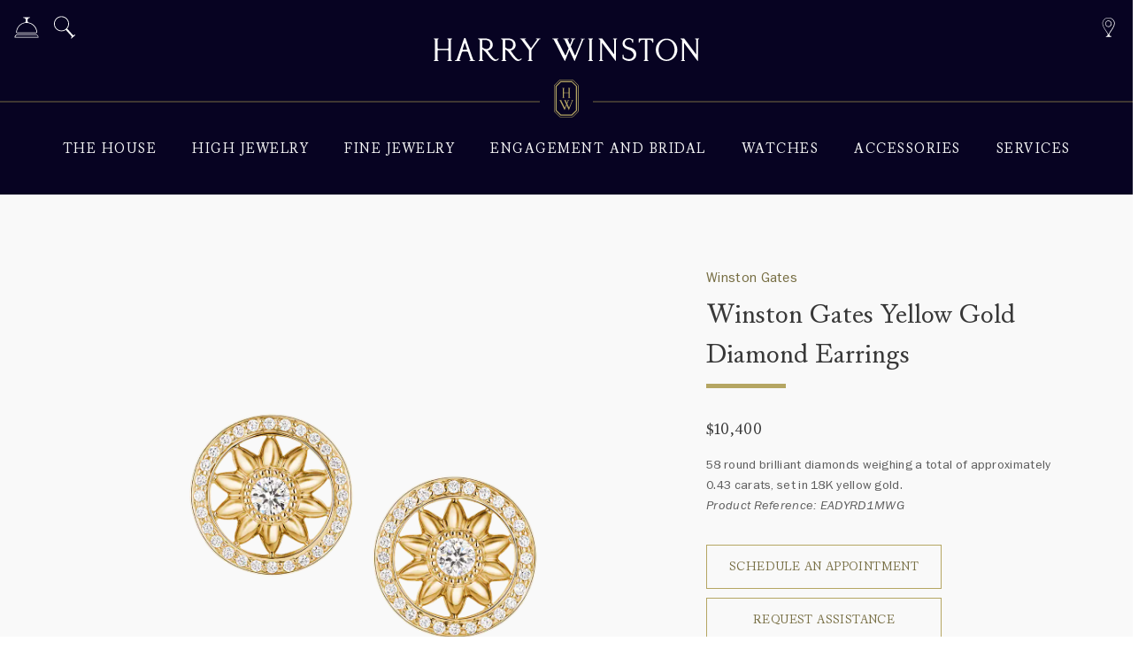

--- FILE ---
content_type: text/html; charset=utf-8
request_url: https://www.harrywinston.com/en/products/winston-gates/winston-gates-yellow-gold-diamond-earrings-eadyrd1mwg
body_size: 29433
content:
<!DOCTYPE html>
<!--[if lt IE 7]>      <html class="no-js lt-ie9 lt-ie8 lt-ie7"> <![endif]-->
<!--[if IE 7]>         <html class="no-js lt-ie9 lt-ie8"> <![endif]-->
<!--[if IE 8]>         <html class="no-js lt-ie9"> <![endif]-->
<!--[if gt IE 8]><!-->
<html class="no-js" lang="en">
<!--<![endif]-->
<head>


<link href="https://www.harrywinston.com/-/media/themes/harry-winston/libraries/bootstrapgrid/styles/pre-optimized-min.ashx?rev=-1&t=&hash=8872BA30E1304E5C967650A2BC27BF25" rel="stylesheet" /><link href="https://www.harrywinston.com/-/media/base-themes/core-libraries/styles/mediaelementplayer.css?rev=-1&hash=E5912DA707E813F912F9A1C48BDB853A" rel="stylesheet" /><link href="https://www.harrywinston.com/-/media/base-themes/core-libraries/styles/mediaelementplayer-legacy.css?rev=-1&hash=464EC2EBD1DFA2885127CD1B672A11E5" rel="stylesheet" /><link href="https://www.harrywinston.com/-/media/base-themes/core-libraries/styles/font-awesomemin.css?rev=-1&hash=7583AE5982C29E735575345BD231B409" rel="stylesheet" /><link href="https://www.harrywinston.com/-/media/base-themes/core-libraries/styles/fullcalendar.css?rev=-1&hash=968F9D2C9CB668464C69E25756EECFE2" rel="stylesheet" /><link href="https://www.harrywinston.com/-/media/base-themes/core-libraries/styles/jquerymcustomscrollbar.css?rev=-1&hash=8CAB93B523B2DD6132E0DADF5CBE7A3F" rel="stylesheet" /><link href="https://www.harrywinston.com/-/media/base-themes/core-libraries/styles/jquery-ui.css?rev=-1&hash=147C1F24C22D187E4000CEE1BD409ED3" rel="stylesheet" /><link href="https://www.harrywinston.com/-/media/base-themes/main-theme/styles/file-type-icons.css?rev=-1&hash=A8C701EDA0A6C0655AECDAD855DDDBEE" rel="stylesheet" /><link href="https://www.harrywinston.com/-/media/themes/harry-winston/libraries/glidejs/styles/glidecoremin.css?rev=-1&hash=A05DEDB7FFBA4F40147470908185881F" rel="stylesheet" /><link href="https://www.harrywinston.com/-/media/themes/harry-winston/libraries/glidejs/styles/glidethememin.css?rev=-1&hash=41F0984DC1911BE4D8DE4EF53BB26361" rel="stylesheet" /><link href="https://www.harrywinston.com/-/media/themes/harry-winston/master/styles/pre-optimized-min.ashx?rev=-1&t=&hash=04FC5491D5359879D8651BFC9CCD5412" rel="stylesheet" /><link href="https://www.harrywinston.com/-/media/themes/harry-winston/libraries/pickaday/styles/pre-optimized-min.css?rev=8b4f9b0180b74afba2b1fa3c8f0bdfca&t=20220613T160331Z&hash=739AD42F2F69843610708A8A02DBA19A" rel="stylesheet" />    
    



<!-- OneTrust Cookies Consent Notice start for harrywinston.com -->
<script src="https://cdn.cookielaw.org/scripttemplates/otSDKStub.js" data-document-language="true" type="text/javascript" charset="UTF-8" data-domain-script="0772bcdb-335d-45f7-8be0-b7595dec15fa" ></script>
<script type="text/javascript">
function OptanonWrapper() { }
</script>
<!-- OneTrust Cookies Consent Notice end for harrywinston.com -->

<!-- OneTrust Cookies Consent Notice start for harrywinston.cn -->
<script src="https://cdn.cookielaw.org/scripttemplates/otSDKStub.js" data-document-language="true" type="text/javascript" charset="UTF-8" data-domain-script="9ac941ed-26cd-4e77-9950-00de69403597" ></script>
<script type="text/javascript">
function OptanonWrapper() { }
</script>
<!-- OneTrust Cookies Consent Notice end for harrywinston.cn -->

<!-- Google Tag Manager -->
<script>(function(w,d,s,l,i){w[l]=w[l]||[];w[l].push({'gtm.start':
new Date().getTime(),event:'gtm.js'});var f=d.getElementsByTagName(s)[0],
j=d.createElement(s),dl=l!='dataLayer'?'&l='+l:'';j.async=true;j.src=
'https://www.googletagmanager.com/gtm.js?id='+i+dl;f.parentNode.insertBefore(j,f);
})(window,document,'script','dataLayer','GTM-5TQP66S');</script>
<!-- End Google Tag Manager -->

    <title>Winston Gates Yellow Gold Diamond Earrings | Harry Winston</title>


<link rel="canonical" href="//www.harrywinston.com/en/products/winston-gates/winston-gates-yellow-gold-diamond-earrings-eadyrd1mwg" />

<link rel="apple-touch-icon" sizes="180x180" href="/apple-touch-icon.png">
<link rel="icon" type="image/png" sizes="32x32" href="/favicon-32x32.png">
<link rel="icon" type="image/png" sizes="16x16" href="/favicon-16x16.png">
<!--[if IE]><link rel="shortcut icon" href="/favicon.ico"><![endif]-->
<link rel="manifest" href="/site.webmanifest">
<link rel="mask-icon" href="/safari-pinned-tab.svg" color="#b5a663">
<meta name="msapplication-TileColor" content="#ffffff">
<meta name="theme-color" content="#ffffff">    


<meta property="og:description"  content="Open the gates to brilliance with these unique diamond earrings. Explore rare gemstones and exquisite gold jewelry designs on the Harry Winston website." /><meta property="og:type"  content="product" /><meta property="og:site_name"  content="Harry Winston" /><meta property="og:image"  content="https://www.harrywinston.com/-/media/project/harry-winston/corporate/harry-winston-int/fine-jewelry/winston-gates-by-harry-winston/winston-gates-yellow-gold-diamond-earrings/winston_gates_by_harry_winston_earrings_diamond_yellow_gold_eadyrd1mwg_e-1.png?rev=d6e2cda3afea49f5b56724525f241b84" /><meta property="og:title"  content="Winston Gates Yellow Gold Diamond Earrings | Harry Winston" /><meta property="og:url"  content="https://www.harrywinston.com/en/products/winston-gates/winston-gates-yellow-gold-diamond-earrings-eadyrd1mwg" />    


<meta  name="description" content="Open the gates to brilliance with these unique diamond earrings. Explore rare gemstones and exquisite gold jewelry designs on the Harry Winston website.  " />    


<meta property="twitter:title"  content="Winston Gates Yellow Gold Diamond Earrings-EADYRD1MWG" /><meta property="twitter:card"  content="summary_large_image" />

    <meta name="viewport" content="width=device-width, initial-scale=1"/>




<meta name="format-detection" content="telephone=no">
<meta name="format-detection" content="date=no">
<meta name="format-detection" content="address=no">
<meta name="format-detection" content="email=no">

<meta name="robots" content="max-image-preview:large">

<script>(window.BOOMR_mq=window.BOOMR_mq||[]).push(["addVar",{"rua.upush":"false","rua.cpush":"false","rua.upre":"false","rua.cpre":"false","rua.uprl":"false","rua.cprl":"false","rua.cprf":"false","rua.trans":"","rua.cook":"false","rua.ims":"false","rua.ufprl":"false","rua.cfprl":"false","rua.isuxp":"false","rua.texp":"norulematch","rua.ceh":"false","rua.ueh":"false","rua.ieh.st":"0"}]);</script>
                              <script>!function(e){var n="https://s.go-mpulse.net/boomerang/";if("False"=="True")e.BOOMR_config=e.BOOMR_config||{},e.BOOMR_config.PageParams=e.BOOMR_config.PageParams||{},e.BOOMR_config.PageParams.pci=!0,n="https://s2.go-mpulse.net/boomerang/";if(window.BOOMR_API_key="QTG4A-6GCFG-PNAQE-4MQDY-RVZBC",function(){function e(){if(!o){var e=document.createElement("script");e.id="boomr-scr-as",e.src=window.BOOMR.url,e.async=!0,i.parentNode.appendChild(e),o=!0}}function t(e){o=!0;var n,t,a,r,d=document,O=window;if(window.BOOMR.snippetMethod=e?"if":"i",t=function(e,n){var t=d.createElement("script");t.id=n||"boomr-if-as",t.src=window.BOOMR.url,BOOMR_lstart=(new Date).getTime(),e=e||d.body,e.appendChild(t)},!window.addEventListener&&window.attachEvent&&navigator.userAgent.match(/MSIE [67]\./))return window.BOOMR.snippetMethod="s",void t(i.parentNode,"boomr-async");a=document.createElement("IFRAME"),a.src="about:blank",a.title="",a.role="presentation",a.loading="eager",r=(a.frameElement||a).style,r.width=0,r.height=0,r.border=0,r.display="none",i.parentNode.appendChild(a);try{O=a.contentWindow,d=O.document.open()}catch(_){n=document.domain,a.src="javascript:var d=document.open();d.domain='"+n+"';void(0);",O=a.contentWindow,d=O.document.open()}if(n)d._boomrl=function(){this.domain=n,t()},d.write("<bo"+"dy onload='document._boomrl();'>");else if(O._boomrl=function(){t()},O.addEventListener)O.addEventListener("load",O._boomrl,!1);else if(O.attachEvent)O.attachEvent("onload",O._boomrl);d.close()}function a(e){window.BOOMR_onload=e&&e.timeStamp||(new Date).getTime()}if(!window.BOOMR||!window.BOOMR.version&&!window.BOOMR.snippetExecuted){window.BOOMR=window.BOOMR||{},window.BOOMR.snippetStart=(new Date).getTime(),window.BOOMR.snippetExecuted=!0,window.BOOMR.snippetVersion=12,window.BOOMR.url=n+"QTG4A-6GCFG-PNAQE-4MQDY-RVZBC";var i=document.currentScript||document.getElementsByTagName("script")[0],o=!1,r=document.createElement("link");if(r.relList&&"function"==typeof r.relList.supports&&r.relList.supports("preload")&&"as"in r)window.BOOMR.snippetMethod="p",r.href=window.BOOMR.url,r.rel="preload",r.as="script",r.addEventListener("load",e),r.addEventListener("error",function(){t(!0)}),setTimeout(function(){if(!o)t(!0)},3e3),BOOMR_lstart=(new Date).getTime(),i.parentNode.appendChild(r);else t(!1);if(window.addEventListener)window.addEventListener("load",a,!1);else if(window.attachEvent)window.attachEvent("onload",a)}}(),"".length>0)if(e&&"performance"in e&&e.performance&&"function"==typeof e.performance.setResourceTimingBufferSize)e.performance.setResourceTimingBufferSize();!function(){if(BOOMR=e.BOOMR||{},BOOMR.plugins=BOOMR.plugins||{},!BOOMR.plugins.AK){var n=""=="true"?1:0,t="",a="clqbakqccue5c2lon4fa-f-a40c4a13c-clientnsv4-s.akamaihd.net",i="false"=="true"?2:1,o={"ak.v":"39","ak.cp":"1049437","ak.ai":parseInt("859807",10),"ak.ol":"0","ak.cr":8,"ak.ipv":4,"ak.proto":"h2","ak.rid":"bc781dc","ak.r":51645,"ak.a2":n,"ak.m":"","ak.n":"essl","ak.bpcip":"18.224.16.0","ak.cport":48100,"ak.gh":"2.17.209.209","ak.quicv":"","ak.tlsv":"tls1.3","ak.0rtt":"","ak.0rtt.ed":"","ak.csrc":"-","ak.acc":"","ak.t":"1768845066","ak.ak":"hOBiQwZUYzCg5VSAfCLimQ==w7DvqQ4qyMMEdh/uQh4Nud7UikdQIwn1GDMxfTTV4KJMIPpRdXpGWT6FcxEhuYb5bA23WQgeWuX6X+vgjHRjkllItpNY/peZWDbA0MDJ0wHGRtsxdnmcyaa6tOS5vo3b6WCMQ2XsCo++PdaU7JywNbNTs5g46rUFEAcvDF/MjSDA05OHfjZODB89pxKdZudURlqZZWFJ4dJRrVl9dT2/MP4t/s28JiL9HA37SAtzOghS81yLPldtcPfRVEUIqQtf/BAASKeUbj5ewG1jsihD5/5FwVS3XNRLfYpBU74I0r9REQ/PfLWVtVUvvPFaEPjcbPmG1j+SKnzt+kuKqDue7MWxIFxCGMJr/8cFR23UZy0gROjIljpnSY+kCscFqTbJhIM3MLupxi6Q+KKf/TDnZGOnMRWjJ5uNQB3puWwodTo=","ak.pv":"23","ak.dpoabenc":"","ak.tf":i};if(""!==t)o["ak.ruds"]=t;var r={i:!1,av:function(n){var t="http.initiator";if(n&&(!n[t]||"spa_hard"===n[t]))o["ak.feo"]=void 0!==e.aFeoApplied?1:0,BOOMR.addVar(o)},rv:function(){var e=["ak.bpcip","ak.cport","ak.cr","ak.csrc","ak.gh","ak.ipv","ak.m","ak.n","ak.ol","ak.proto","ak.quicv","ak.tlsv","ak.0rtt","ak.0rtt.ed","ak.r","ak.acc","ak.t","ak.tf"];BOOMR.removeVar(e)}};BOOMR.plugins.AK={akVars:o,akDNSPreFetchDomain:a,init:function(){if(!r.i){var e=BOOMR.subscribe;e("before_beacon",r.av,null,null),e("onbeacon",r.rv,null,null),r.i=!0}return this},is_complete:function(){return!0}}}}()}(window);</script></head>
<body class="default-device bodyclass">
    



<nav id="skip_links" class="skipto" aria-label="Skip Links">
  <ul>
    <li tabindex="0" data-anchor="#header">Skip to main navigation</li>
    <li tabindex="0" data-anchor="#hw-content">Skip to content</li>
    <li tabindex="0" data-anchor="#footer">Skip to footer navigation</li>
  </ul>
</nav>

<!-- Google Tag Manager (noscript) -->
<noscript><iframe title="Google Tag Manager" src="https://www.googletagmanager.com/ns.html?id=GTM-5TQP66S"
height="0" width="0" style="display:none;visibility:hidden"></iframe></noscript>
<!-- End Google Tag Manager (noscript) -->
    
<!-- #wrapper -->
<div id="wrapper">
    <!-- #header -->
    <header>
        <div id="header" class="container-fluid">
            




<div class="component container header-top container-no-padding">
    <div class="component-content" >



<div class="component icon-link icon-link--header-logo">
    <div class="component-content">

<a title="Logo" href="/en" data-toggle-trigger="" aria-label="Harry Winston"><svg xmlns="http://www.w3.org/2000/svg" width="300" height="27" fill-rule="evenodd" viewBox="0 0 300 27"><path d="M20.576 2.262l.033-.01c.126 0 .22-.1.22-.218v-.247c0-.126-.094-.218-.22-.218h-.996v-.01h-3.956c-.12 0-.22.096-.22.215v.25c0 .12.1.22.22.22l.033.005a.96.96 0 0 1 .968.954l.006-.04-.006 8.9c0 .582-.395 1.055-.902 1.095H5.345c-.482-.034-.862-.474-.9-1.026V3.15a.95.95 0 0 1 .957-.89l.033-.01a.22.22 0 0 0 .221-.218v-.247c0-.126-.1-.218-.22-.218h-1V1.56H.495c-.12 0-.226.096-.226.215v.25c0 .12.105.22.226.22l.03.005c.538 0 .973.428.973.954l.004-.04-.004 22.148a.96.96 0 0 1-.973.954l-.03.008c-.12 0-.226.095-.226.22v.255c0 .113.105.214.226.214H1.5v.007h3.944c.123 0 .22-.106.22-.22v-.248c0-.12-.1-.22-.22-.22l-.033-.01a.95.95 0 0 1-.957-.887v-9.693c.026-.506.342-.92.76-1.017h10.673c.444.104.77.55.77 1.084l.006-.025-.006 9.576c0 .532-.43.954-.968.954l-.033.008c-.12 0-.22.095-.22.22v.255c0 .113.1.214.22.214h1.007v.007H20.6c.126 0 .22-.106.22-.22V26.5c0-.12-.094-.22-.22-.22l-.033-.01a.96.96 0 0 1-.963-.887V3.15a.96.96 0 0 1 .963-.89m16.683 12h-3.923c-.64 0-.55-.547-.55-.547L34.9 7.188c.075-.25.2-.394.4-.394s.35.394.35.394l2.087 6.492c0 .58-.5.58-.5.58m9.3 12.026h-.526c-1.25 0-1.58-1.38-1.58-1.38L36.28 1.65l.013-.012a1.06 1.06 0 0 0-1.017-.706 1.11 1.11 0 0 0-.992.706v.04L26.426 24.7s-.4 1.575-1.658 1.575h-.533c-.115 0-.215.1-.215.22v.248c0 .113.1.218.215.218h5.98c.12 0 .215-.106.215-.218v-.248c0-.12-.095-.22-.215-.22h-.38c-.413 0-.84-.414-.624-1.034l2.72-8.092c.15-.514.586-.775 1.118-.775h4.736c.533 0 .974.26 1.114.775l.086.235 2.638 7.857c.213.62-.2 1.034-.612 1.034h-.393a.22.22 0 0 0-.217.221v.248c0 .113.098.218.217.218h5.924c.123 0 .217-.106.217-.218v-.248c0-.12-.094-.22-.217-.22m8.54-14.924V3.225h3.42s5.463-.188 5.463 5.132c0 3.233-1.677 5.075-4.287 5.075-2.336 0-4.12-1.362-4.596-2.07M73.5 24.277c-.348-.417-.84 0-.84 0-.563.362-.848.958-1.837 1.088-.367.054-.706.063-1.342-.23-2.887-1.344-8.296-9.936-8.296-9.936 5.556-1.147 5.655-6 5.655-6 0-8.322-8.55-7.652-8.55-7.652h-7.785c-.124 0-.223.102-.223.217v.255c0 .117.1.218.223.218 0 0 1.44-.062 1.63 1.422l-.002 21.655a.96.96 0 0 1-.97.953l-.033.01c-.125 0-.224.093-.224.222v.25c0 .114.1.215.224.215h1.006v.007h3.95c.117 0 .22-.106.22-.22v-.247c0-.12-.102-.22-.22-.22l-.033-.008c-.513 0-.93-.394-.96-.9V13.914l1.274.73c2.444 1.385 4.414 5.146 7.03 8.285 2.808 3.36 5.08 3.887 5.08 3.887 2.642.723 4.486-1.316 4.486-1.316s.83-.86.536-1.222m7.468-12.915V3.225h3.426s5.467-.188 5.467 5.132c0 3.233-1.676 5.075-4.293 5.075-2.325 0-4.117-1.36-4.6-2.07m18.406 12.914c-.342-.417-.835 0-.835 0-.56.362-.848.958-1.835 1.088-.365.054-.707.063-1.345-.23-2.88-1.344-8.286-9.936-8.286-9.936 5.55-1.147 5.648-6 5.648-6 0-8.322-8.554-7.652-8.554-7.652h-7.78c-.125 0-.225.102-.225.217v.255c0 .117.1.218.225.218 0 0 1.443-.062 1.63 1.422L78 25.313c0 .532-.433.953-.965.953l-.037.01c-.12 0-.224.093-.224.222v.25c0 .114.105.216.224.216h1.008v.006h3.95c.117 0 .22-.106.22-.22v-.248c0-.12-.102-.22-.22-.22l-.038-.008a.96.96 0 0 1-.961-.89v-11.47l1.286.73c2.437 1.385 4.4 5.146 7.023 8.285 2.8 3.36 5.083 3.887 5.083 3.887 2.645.723 4.486-1.316 4.486-1.316s.835-.86.53-1.222m21.108-22.705h-4.55c-.12 0-.22.1-.22.22v.25c0 .12.1.22.22.22h.812l.12.002c.42 0 .3.2-.03.683l-6.642 9.28c-.185.188-.352-.04-.352-.04v.007l-6.754-9.162c-.386-.527-.594-.783-.188-.783h.37l.8-.002c.126 0 .224-.1.224-.22v-.25a.22.22 0 0 0-.224-.216h-6.213a.22.22 0 0 0-.22.216v.25a.22.22 0 0 0 .219.22l.265.002c.663 0 1.082.554 1.082.554l8.25 11.25c.06.092.217.374.23.878l-.006 10.383c0 .532-.427.954-.968.954l-.033.008c-.117 0-.214.095-.214.22v.254a.22.22 0 0 0 .214.215h1.007v.007h3.945c.124 0 .223-.106.223-.22v-.248c0-.12-.1-.22-.223-.22l-.03-.01a.96.96 0 0 1-.964-.887V14.916c.015-.414.127-.68.2-.805L119.19 2.75s.43-.487 1.02-.487h.268c.12 0 .214-.1.214-.22v-.25c0-.12-.094-.22-.214-.22m50.26.078h-4.543c-.12 0-.223.092-.223.2v.254a.22.22 0 0 0 .223.217H167l.125.006c.426 0 .47.126.223.75l-7.03 17.082h-.007s-.15.35-.444.35c-.264 0-.45-.28-.487-.34l-4.342-9.484 3.205-7.896s.213-.535 1.367-.535h.265a.22.22 0 0 0 .223-.216v-.25c0-.12-.1-.218-.223-.218h-4.546c-.12 0-.22.1-.22.218v.25a.22.22 0 0 0 .22.216h.938c.414 0 .46.137.2.754L154.3 8.35c-.035.043-.08.094-.154.094-.083 0-.146-.072-.18-.108l-2.53-5.536c-.298-.54-.115-.54.3-.54h1.087c.124 0 .22-.1.22-.216v-.25a.22.22 0 0 0-.221-.218H146.6c-.125 0-.218.1-.218.218v.25c0 .117.093.216.218.216h.264c.852 0 1.1.558 1.1.558l4.563 9.868-3.16 7.657c-.068.104-.208.263-.4.263-.27 0-.4-.35-.4-.35s-.017.023-.035.043l-8.72-16.883c-.2-.487-.62-1.156-.22-1.156h1.082c.124 0 .226-.1.226-.216v-.25c0-.12-.102-.218-.226-.218h-6.208c-.12 0-.22.1-.22.218v.25c0 .117.102.216.22.216h.264c.854 0 1.085.558 1.085.558l12.193 24.02s.076.134.202.134.202-.022.274-.134v.023l4.95-12.2 5.53 11.972.068.182s.074.14.206.14c.12 0 .213-.03.275-.146.014-.016.02-.06.038-.12l9.567-23.84s.214-.533 1.368-.533h.26c.124 0 .22-.094.22-.217v-.25c0-.12-.095-.2-.22-.2m9.072.612l.037-.01c.12 0 .224-.1.224-.218v-.247c0-.126-.102-.218-.224-.218h-1v-.01h-3.957c-.12 0-.213.096-.213.215v.25c0 .12.094.22.213.22l.033.005a.96.96 0 0 1 .968.954l.01-.04-.01 22.148c0 .532-.43.954-.968.954l-.033.008c-.12 0-.213.095-.213.22v.255c0 .113.094.214.213.214h1v.007h3.945a.23.23 0 0 0 .224-.22v-.248c0-.12-.102-.22-.224-.22l-.037-.01a.96.96 0 0 1-.962-.887V3.15a.96.96 0 0 1 .962-.89m27.31-.713h-4.06c-.13 0-.225.102-.225.218v.252a.22.22 0 0 0 .225.22l.03.01c.533 0 .965.42.965.95l.002-.015V19.53l-13.15-17.497s-.194-.486-.825-.486l-3.424.002c-.12 0-.215.1-.215.216v.252c0 .12.095.22.215.22h.027c.6 0 1.442 1.236 1.442 1.236l.1.136-.01 21.714a.96.96 0 0 1-.97.953l-.033.008c-.118 0-.22.102-.22.222v.248c0 .113.102.217.22.217h4.06c.123 0 .223-.104.223-.217v-.248c0-.12-.1-.222-.223-.222l-.032-.008a.96.96 0 0 1-.963-.953v.013-19l14.962 20.047s.35.493.45.493c0 0 .42.176.42-.322l.005-23.37c0-.528.44-.95.974-.95l.032-.01a.22.22 0 0 0 .217-.22v-.252c0-.116-.098-.218-.217-.218m92.607.003h-4.075c-.117 0-.215.102-.215.218v.252a.22.22 0 0 0 .215.22l.037.01c.533 0 .974.42.974.95V3.18v16.348L283.527 2.033s-.195-.486-.83-.486l-3.412.002c-.117 0-.223.1-.223.216v.252c0 .12.106.22.223.22h.024c.604 0 1.444 1.236 1.444 1.236l.098.136-.007 21.714a.96.96 0 0 1-.965.953l-.038.008c-.114 0-.22.102-.22.222v.248a.23.23 0 0 0 .22.217h4.063c.12 0 .22-.104.22-.217v-.248c0-.12-.1-.222-.22-.222l-.037-.008a.96.96 0 0 1-.962-.953l-.007.013V6.347l14.973 20.047s.35.493.45.493c0 0 .417.176.417-.322l.005-23.37c0-.528.435-.95.974-.95l.04-.01c.114 0 .2-.1.2-.22v-.252c0-.116-.095-.218-.2-.218m-78.983 9.805l-1.16-.32c-2.185-.706-3.427-2.005-3.57-3.674-.108-1.316.285-2.53 1.104-3.408.882-.944 2.196-1.443 3.785-1.443 3.318 0 3.363 2.87 3.363 2.986 0 .4.067.636.2.755l.202.07.383.001c.125 0 .225-.05.3-.136.202-.23.146-.693.13-.743l.008-3.2h-.83v.266c-1.314-1.194-2.974-1.382-3.05-1.4-3.06-.3-4.97.7-6.037 1.6-1.22 1.044-1.97 2.482-2.04 3.968-.132 2.657.6 5.63 6.992 7.576 2.944.893 4.973 2.76 5.402 4.988.327 1.7-.314 3.384-1.725 4.508-2.827 2.255-7.092.495-8.498-.37-.54-.33-1.175-1.142-1.138-3.1v-.067c0-.304-.243-.4-.405-.413h-.293l-.265.1c-.167.15-.173.428-.173.458v3.732l.048.04c3.686 3.016 7.352 2.83 7.4 2.83.068 0 7.373.013 8.048-6.8.66-6.54-5.1-8.017-8.176-8.814m26.666-9.8H232.43s-.74 0-.74.617V5.67s.05.676.527.676.58-.574.58-.574.314-2.653 3.007-2.653h2.84l-.005 22.194c0 .532-.438.954-.97.954l-.036.01c-.12 0-.217.094-.217.222v.252c0 .113.098.216.217.216h1.012v.005h3.945c.125 0 .22-.106.22-.218v-.248c0-.12-.094-.22-.22-.22l-.037-.008a.95.95 0 0 1-.956-.889V3.12h2.473c2.696 0 3.005 2.653 3.005 2.653s.1.574.587.574c.47 0 .52-.676.52-.676V2.177c0-.617-.736-.617-.736-.617m15.542 23.94c-4.97-.097-8.906-5.198-8.77-11.38.13-6.182 4.274-11.1 9.248-11 4.98.107 8.9 5.202 8.777 11.38-.132 6.187-4.27 11.1-9.256 11m.515-23.867c-6.736-.14-12.3 5.422-12.462 12.424-.14 7 5.187 12.787 11.918 12.927s12.307-5.423 12.455-12.425c.155-7.002-5.186-12.8-11.9-12.926" /></svg></a>    </div>
</div>
    <div class="component modal-outer modal-global-search col-12">
        <div class="component-content">

<div class="modal fade" id="modalGlobalSearch" tabindex="-1" role="dialog" aria-labelledby="modalGlobalSearch" aria-hidden="true">
    <div class="modal-dialog modal-dialog-centered" role="document">
        <div class="modal-content">
            <div class="modal-header">
                <button type="button" class="close" data-dismiss="modal" aria-label="Close">
                    <span aria-hidden="true">&times;</span>
                </button>
            </div>
            <div class="modal-body">
                
<div class="component search-box horizontal" data-properties='{"endpoint":"/en/sxa/search/results/","suggestionEndpoint":"/en/sxa/search/suggestions/","suggestionsMode":"","resultPage":"/en/search-results","targetSignature":"globalsearchsignature","v":"{C3F49365-C411-467A-9F45-E6D144E5F5DC}","s":"{1E9BD01D-8F2E-4749-BA22-41F9F658467C}","p":0,"l":"","languageSource":"SearchResultsLanguage","searchResultsSignature":"globalsearchsignature","itemid":"{373BD409-5283-4A8B-A681-058C1034F492}","minSuggestionsTriggerCharacterCount":2}'>
    <div class="component-content">
        
                    <label for="textBoxSearch" id="textBoxSearch-label">
                        Search Harry Winston
                    </label>
                <input type="text" class="search-box-input" autocomplete="off" id="textBoxSearch" name="textBoxSearch"
                       placeholder="Search Harry Winston" aria-labelledby="textBoxSearch-label textBoxSearch" />
                    <button aria-label="Search" class="search-box-button-with-redirect" type="submit">
                    </button>
    </div>
</div>

            </div>
        </div>
    </div>
</div>

        </div>
    </div>



<div class="component icon-link icon-link--header-crest">
    <div class="component-content">

<a title="Crest" href="/en" data-toggle-trigger="" aria-label="Harry Winston Logo" aria-hidden="true" tabindex="-1"><svg xmlns="http://www.w3.org/2000/svg" width="28" height="43" fill-rule="evenodd" viewBox="0 0 28 43"><path d="M20.63 0H7.198L6.17.426.427 6.14 0 7.164v28.183l.427 1.023 5.744 5.716 1.027.424H20.68l1.026-.424 5.742-5.716.428-1.023V7.164L27.45 6.14 21.708.426 20.682 0h-.052zm-.054.526l.838.343 5.592 5.568.344.832v27.97l-.344.833-5.592 5.568-.838.342H7.305l-.838-.342-5.592-5.568-.348-.833V7.27l.348-.832L6.467.87l.838-.343h13.27zm-2.3 9.382l.014-.005c.053 0 .095-.04.095-.092V9.7c0-.05-.042-.093-.095-.093h-.43V9.6h-1.275v.003h-.437c-.054 0-.095.04-.095.093v.1c0 .05.04.095.095.095l.013.005c.232 0 .42.186.42.416l.005-.018V14.2h-.005c0 .257-.17.46-.386.48h-4.5c-.206-.018-.372-.2-.386-.45V10.3a.42.42 0 0 1 .418-.391l.014-.005c.054 0 .096-.04.096-.092V9.7c0-.05-.042-.093-.096-.093h-.43V9.6h-1.274v.003H9.6c-.054 0-.095.04-.095.093v.1c0 .05.04.095.095.095l.013.005a.42.42 0 0 1 .419.416l.004-.018-.004 9.673a.42.42 0 0 1-.419.416L9.6 20.4c-.054 0-.095.04-.095.093v.1c0 .048.04.092.095.092h.436v.002h1.705c.054 0 .096-.042.096-.093v-.1c0-.053-.042-.096-.096-.096h-.014a.42.42 0 0 1-.418-.39v-4.236c.014-.218.15-.398.33-.44h4.62c.2.045.332.24.332.474l.005-.012v4.2l-.005-.02c0 .23-.187.416-.42.416l-.013.007c-.054 0-.095.04-.095.093v.1c0 .048.04.092.095.092h.437v.002h1.706c.053 0 .095-.042.095-.093v-.1c0-.053-.042-.096-.095-.096h-.014a.42.42 0 0 1-.417-.4V10.3c.01-.217.194-.4.417-.4M21.8 23.34h-1.97a.1.1 0 0 0-.096.096v.1c0 .053.046.093.096.093l.35.003h.054c.18 0 .2.057.1.327l-3.04 7.46s-.066.15-.194.15c-.115 0-.194-.123-.2-.147l-1.876-4.142 1.386-3.45s.1-.23.6-.23l.114-.002c.053 0 .095-.04.095-.096v-.1c0-.05-.042-.093-.095-.093H15.12c-.05 0-.094.044-.094.093v.1c0 .054.043.096.094.096l.35.002h.054c.182 0 .202.057.093.328l-.945 2.328c-.014.018-.036.038-.07.038s-.064-.03-.074-.048L13.43 23.83c-.13-.233-.05-.23.125-.23h.28l.2-.002c.05 0 .095-.04.095-.096v-.1c0-.05-.044-.093-.095-.093h-2.7c-.054 0-.1.044-.1.093v.1c0 .054.046.096.1.096l.114.002c.372 0 .47.242.47.242l1.975 4.307-1.362 3.348c-.035.04-.098.1-.173.1-.12 0-.175-.153-.175-.153s-.007.007-.015.02L8.4 24.116c-.087-.212-.27-.502-.096-.502h.28l.2-.002c.053 0 .098-.04.098-.096v-.1c0-.05-.045-.093-.098-.093H6.088c-.05 0-.094.044-.094.093v.1c0 .054.042.096.094.096l.116.002c.368 0 .467.242.467.242L11.93 34.3l.017.043s.034.06.088.06.1-.013.118-.06v.01l2.14-5.322 2.398 5.23.027.08s.03.058.087.058.1-.012.122-.062c.003-.005.01-.025.014-.052l4.138-10.4s.093-.23.594-.23l.114-.003c.05 0 .094-.04.094-.093v-.1c0-.05-.044-.096-.094-.096m-1.27-21.525l-.436-.002H7.36l-5.513 5.5v27.858l5.513 5.5h13.158l5.512-5.5V7.325L20.518 1.84zm4.34 32.43v.382l-4.82 4.797H7.86L3.04 34.65V7.765l4.82-4.798h12.178l4.82 4.798V34.27z"/></svg></a>    </div>
</div><div class="component icon-link-list icon-link-list--header icon-link-list--header-left">
    <div class="component-content">
        
        <ul>
                <li class="item0 odd first">
<a title="Menu" href="#" aria-label="Menu" data-toggle="modal" data-target="" data-toggle-trigger=""><span class="icon-link--Menu"><svg xmlns="http://www.w3.org/2000/svg" width="30" height="30" viewBox="0 0 30 30">
<path d="M28,22.3c0,0,0-1.9,0-2s-0.4-0.2-0.4,0s0,0.6-0.2,0.8c-0.1,0.3-0.5,0.4-0.7,0.4l0,0H3.3c-0.2,0-0.6-0.1-0.7-0.4
	c-0.1-0.2-0.2-0.6-0.2-0.8c0-0.2-0.4-0.2-0.4,0c0,0.1,0,2,0,2l0,0c0,0,0,1.9,0,2s0.4,0.2,0.4,0s0-0.6,0.2-0.8
	c0.1-0.3,0.5-0.4,0.7-0.4h23.5c0.2,0,0.6,0.1,0.7,0.4c0.1,0.2,0.2,0.6,0.2,0.8c0,0.2,0.4,0.2,0.4,0C28,24.2,28,22.3,28,22.3L28,22.3
	z"/>
<path d="M28,15.2c0,0,0-1.9,0-2s-0.4-0.2-0.4,0s0,0.6-0.2,0.8c-0.1,0.3-0.5,0.4-0.7,0.4H3.3c-0.2,0-0.6-0.1-0.7-0.4
	c-0.1-0.2-0.2-0.6-0.2-0.8C2.4,13,2,13,2,13.2c0,0.1,0,2,0,2l0,0c0,0,0,1.9,0,2s0.4,0.2,0.4,0s0-0.6,0.2-0.8C2.7,16.1,3,16,3.3,16
	h23.5c0.2,0,0.6,0.1,0.7,0.4c0.1,0.2,0.2,0.6,0.2,0.8c0,0.2,0.4,0.2,0.4,0C28,17.1,28,15.2,28,15.2L28,15.2z"/>
<path d="M28,8.1c0,0,0-1.9,0-2s-0.4-0.2-0.4,0s0,0.6-0.2,0.8c-0.1,0.3-0.5,0.3-0.7,0.4H3.3C3,7.3,2.7,7.2,2.5,6.9
	C2.4,6.7,2.4,6.3,2.4,6.1C2.4,6,2,6,2,6.1s0,2,0,2l0,0c0,0,0,1.9,0,2s0.4,0.2,0.4,0s0-0.6,0.2-0.8C2.7,9,3,9,3.3,8.9h23.5
	C27,9,27.3,9,27.5,9.3c0.1,0.2,0.2,0.6,0.2,0.8s0.4,0.2,0.4,0C28,10,28,8.1,28,8.1L28,8.1L28,8.1z"/>
</svg>
</span>


</a>                </li>
                <li class="item1 even">
<a title="Assistance" href="/en/services/request-assistance" aria-label="Services" data-toggle="modal" data-target="" data-toggle-trigger=""><span class="icon-link--Assistance"><svg xmlns="http://www.w3.org/2000/svg" width="30" height="30" viewBox="0 0 30 30">
<path d="M26.1,22.8H3.9c-1,0-2.5,2.3-2.5,3.2c0,0.2,0,0.3,0.1,0.4s0.3,0.2,0.4,0.2H28c0.2,0,0.3-0.1,0.4-0.2s0.1-0.2,0.1-0.4
	C28.6,25.1,27,22.8,26.1,22.8z M2.2,25.8c0.1-0.3,0.4-1,1-1.6c0.4-0.5,0.7-0.7,0.8-0.7h22.2c0.1,0,0.3,0.1,0.8,0.7s0.9,1.3,1,1.6
	H2.2z M4.4,21.5h21.4c0.3,0,0.7-0.1,0.9-0.4c0.2-0.3,0.3-0.6,0.3-0.9c-0.4-5.6-4.6-10-10.1-10.8c-0.2-0.2-0.8-1-0.8-2.5
	c0-1.4,1-2.3,1.3-2.4c0.3-0.2,1-0.2,1.2-0.2c0.4,0,0.5-0.9,0-0.9l0,0h-7c-0.5,0-0.5,0.8,0,0.9c0.3,0,0.9,0,1.2,0.2
	c0.3,0.1,1.4,0.7,1.4,2.3c0,1.4-0.5,2.3-0.7,2.6C8,10,3.7,14.6,3.2,20.2c0,0.3,0.1,0.7,0.3,0.9C3.8,21.4,4.1,21.5,4.4,21.5z
	 M13.6,10L13.6,10c0.1,0,0.6-0.1,1.5-0.1s1.5,0.1,1.6,0.2l0,0c5.1,0.8,9.1,5,9.5,10.2c0,0.1,0,0.3-0.1,0.4s-0.2,0.1-0.3,0.1H4.4
	c-0.1,0-0.2-0.1-0.3-0.1C4,20.5,4,20.4,4,20.2C4.4,15,8.5,10.7,13.6,10z"/>
<path class="hover-fill" d="M2.2,25.8c0.1-0.3,0.4-1,1-1.6c0.4-0.5,0.7-0.7,0.8-0.7h22.2c0.1,0,0.3,0.1,0.8,0.7s0.9,1.3,1,1.6H2.2z
	 M13.6,10L13.6,10c0.1,0,0.6-0.1,1.5-0.1s1.5,0.1,1.6,0.2l0,0c5.1,0.8,9.1,5,9.5,10.2c0,0.1,0,0.3-0.1,0.4s-0.2,0.1-0.3,0.1H4.4
	c-0.1,0-0.2-0.1-0.3-0.1C4,20.5,4,20.4,4,20.2C4.4,15,8.5,10.7,13.6,10z"/>
</svg>
</span>


</a>                </li>
                <li class="item2 odd last">
<a title="Search" href="#" aria-label="Search" data-toggle="modal" data-target="#modalGlobalSearch" data-toggle-trigger="#modalGlobalSearch"><span class="icon-link--Search"><svg xmlns="http://www.w3.org/2000/svg" width="30" height="30" viewBox="0 0 30 30">
<path d="M26.3,23.2c-0.2,0.2-0.7,0.6-1.1,0.7s-0.8-0.2-1-0.4c-0.2-0.2-2-2.3-2-2.3l-4.3-4.8C19.2,15,20,13,20,10.9
	c0-4.7-3.8-8.5-8.5-8.5S3,6.2,3,10.9s3.8,8.5,8.5,8.5c1.8,0,3.5-0.6,4.9-1.6l4.3,4.8c0,0,1.9,2.1,2,2.3c0.2,0.2,0.4,0.6,0.3,1
	c-0.1,0.3-0.6,0.8-0.8,1c-0.3,0.3,0.2,0.9,0.6,0.6l2.1-1.8l2.1-1.8C27.3,23.6,26.7,23,26.3,23.2z M3.9,10.9c0-4.2,3.4-7.6,7.6-7.6
	s7.6,3.4,7.6,7.6s-3.4,7.6-7.6,7.6S3.9,15.1,3.9,10.9z"/>
<path class="hover-fill" d="M3.9,10.9c0-4.2,3.4-7.6,7.6-7.6s7.6,3.4,7.6,7.6s-3.4,7.6-7.6,7.6S3.9,15.1,3.9,10.9z"/>
</svg>
</span>


</a>                </li>
        </ul>
    </div>
</div>
<div class="component icon-link-list icon-link-list--header icon-link-list--header-right">
    <div class="component-content">
        
        <ul>
                <li class="item0 odd first">
<a title="Search" href="#" aria-label="Search" data-toggle="modal" data-target="#modalGlobalSearch" data-toggle-trigger="#modalGlobalSearch"><span class="icon-link--Search"><svg xmlns="http://www.w3.org/2000/svg" width="30" height="30" viewBox="0 0 30 30">
<path d="M26.3,23.2c-0.2,0.2-0.7,0.6-1.1,0.7s-0.8-0.2-1-0.4c-0.2-0.2-2-2.3-2-2.3l-4.3-4.8C19.2,15,20,13,20,10.9
	c0-4.7-3.8-8.5-8.5-8.5S3,6.2,3,10.9s3.8,8.5,8.5,8.5c1.8,0,3.5-0.6,4.9-1.6l4.3,4.8c0,0,1.9,2.1,2,2.3c0.2,0.2,0.4,0.6,0.3,1
	c-0.1,0.3-0.6,0.8-0.8,1c-0.3,0.3,0.2,0.9,0.6,0.6l2.1-1.8l2.1-1.8C27.3,23.6,26.7,23,26.3,23.2z M3.9,10.9c0-4.2,3.4-7.6,7.6-7.6
	s7.6,3.4,7.6,7.6s-3.4,7.6-7.6,7.6S3.9,15.1,3.9,10.9z"/>
<path class="hover-fill" d="M3.9,10.9c0-4.2,3.4-7.6,7.6-7.6s7.6,3.4,7.6,7.6s-3.4,7.6-7.6,7.6S3.9,15.1,3.9,10.9z"/>
</svg>
</span>


</a>                </li>
                <li class="item1 even last">
<a title="Location" href="/en/locations#salon-locator_g=true&amp;salon-locator_location%20type=Harry%20Winston%20Salon" aria-label="Location" data-toggle="modal" data-target="" data-toggle-trigger=""><span class="icon-link--Location"><svg xmlns="http://www.w3.org/2000/svg" width="30" height="30" viewBox="0 0 30 30">
<path d="M18.7,26.8c-0.3,0-0.9,0-1.2-0.2c-0.2-0.1-1-0.5-1.2-1.7l0,0v-0.1c0-0.1,0-0.3,0-0.4c0.3-0.9,1.3-2.5,2.5-4.2
	c2.2-3.2,4.9-7.3,4.9-10.5c0-4.4-3.8-8-8.5-8s-8.4,3.6-8.4,8c0,3.2,2.7,7.2,4.9,10.5c1.2,1.8,2.2,3.3,2.5,4.3
	c-0.1,1.3-0.8,2-1.1,2.2s-1,0.2-1.2,0.2c-0.4,0-0.5,0.9,0,0.9h7C19.1,27.6,19.1,26.8,18.7,26.8z M7.4,9.6c0-4,3.4-7.3,7.7-7.3
	c4.2,0,7.7,3.3,7.7,7.3c0,3-2.6,6.9-4.8,10c-1.3,1.9-2.3,3.5-2.6,4.5h-0.7c-0.3-1-1.3-2.6-2.6-4.5C10,16.5,7.4,12.6,7.4,9.6z
	 M16.9,14c2.2-1,3.1-3.6,2.1-5.8s-3.6-3.1-5.8-2.1c-1,0.5-1.8,1.4-2.2,2.5s-0.3,2.3,0.2,3.3s1.4,1.8,2.5,2.2c0.5,0.2,1,0.3,1.5,0.3
	C15.7,14.4,16.3,14.3,16.9,14z M11.8,11.6c-0.8-1.8-0.1-3.9,1.7-4.8c0.5-0.2,1-0.3,1.5-0.3c1.3,0,2.6,0.8,3.2,2
	c0.8,1.8,0.1,3.9-1.7,4.8c-0.9,0.4-1.8,0.5-2.7,0.1S12.3,12.5,11.8,11.6z"/>
<path class="hover-fill" d="M7.4,9.6c0-4,3.4-7.3,7.7-7.3c4.2,0,7.7,3.3,7.7,7.3c0,3-2.6,6.9-4.8,10c-1.3,1.9-2.3,3.5-2.6,4.5h-0.7
	c-0.3-1-1.3-2.6-2.6-4.5C10,16.5,7.4,12.6,7.4,9.6z M16.9,14c2.2-1,3.1-3.6,2.1-5.8s-3.6-3.1-5.8-2.1c-1,0.5-1.8,1.4-2.2,2.5
	s-0.3,2.3,0.2,3.3s1.4,1.8,2.5,2.2c0.5,0.2,1,0.3,1.5,0.3C15.7,14.4,16.3,14.3,16.9,14z"/>
</svg>
</span>


</a>                </li>
        </ul>
    </div>
</div>
    </div>
</div>


<div class="component container header-bottom">
    <div class="component-content" >

    <div class="component navigation navigation--main">
        <div class="component-content">
            <nav>

<ul class="clearfix">
        <li class=" level1 item0 odd first rel-level1">
<a title="The House" href="/en/the-house">The House</a><button aria-label="Watchmaking and Metiers dArt" class="navigation__toggle" data-toggle-trigger="T09EA9044-4B86-4DF6-A363-00A8F742C4A6"></button><div class="navigation__flyout flyout" id="09EA9044-4B86-4DF6-A363-00A8F742C4A6" data-toggle-target="T09EA9044-4B86-4DF6-A363-00A8F742C4A6"><div class="flyout__content"><span class="link-list flyout__link-list"><div class="h6 flyout__title field-title">HISTORY & HERITAGE</div><ul><li><a href="/en/the-house/king-of-diamonds" data-variantitemid="{60977B3F-7649-47BF-BA83-F71D8C44F269}" data-variantfieldname="Link">King of Diamonds</a></li><li><a href="/en/the-house/mr-winston" data-variantitemid="{51378E25-4B6A-4ECB-B4D9-61944DBE91B5}" data-variantfieldname="Link">The History of the House</a></li><li><a href="/en/the-house/rare-jewels-of-the-world" data-variantitemid="{13510F33-EA8E-445D-81ED-4FA70FB055E8}" data-variantfieldname="Link">Rare Jewels of the World</a></li><li><a href="/en/the-house/archives" data-variantitemid="{F3A045F0-81EB-4DC4-8B54-1BEBEFCA511A}" data-variantfieldname="Link">Archives</a></li><li><a href="/en/the-house/jeweler-to-the-stars" data-variantitemid="{CDD47763-2D19-42C7-A62E-D694A3385585}" data-variantfieldname="Link">Jeweler to the Stars</a></li><li><a href="/en/the-house/news-and-events" data-variantitemid="{4853E3C2-6598-4728-8C5A-85FAC7EA4AFE}" data-variantfieldname="Link">News &amp; Events</a></li></ul><div class="field-link"></div></span><span class="link-list flyout__link-list"><div class="h6 flyout__title field-title">EXPERTISE</div><ul><li><a href="/en/the-house/our-stones" data-variantitemid="{0C94D2F5-7783-474D-A128-7D3808D56BBB}" data-variantfieldname="Link">Our Stones</a></li><li><a href="/en/the-house/our-craftsmanship" data-variantitemid="{D2D04FB8-628B-44B0-BD64-3F8E5E43EF83}" data-variantfieldname="Link">Our Craftsmanship</a></li><li><a href="/en/the-house/our-design" data-variantitemid="{367F2C95-DD0F-460F-86B2-CF2A69CB2309}" data-variantfieldname="Link">Our Design</a></li><li><a href="/en/the-house/watchmaking-and-metiers-dart" data-variantitemid="{A9E574F7-3481-4D94-B601-DB13EFD3EF4E}" data-variantfieldname="Link">Watchmaking and M&#233;tiers d&#39;Art</a></li></ul><div class="field-link"></div></span><div class="flyout__teaser teaser--mega-menu">
<a href="/en/the-house/archives" class="teaser__link">
    <div class="teaser__image-area">
        <img class="lazyload" data-src="https://www.harrywinston.com/-/media/project/harry-winston/corporate/harry-winston-int/the-house/megamenu/menu_ourarchives.jpg?rev=b86bf1b8fcfd4a2e90bd2b417adcae84" alt="" />
    </div>
    <div class="btn teaser__btn  " data-variantfieldname="TeaserButton">EXPLORE OUR ARCHIVES</div>

</a>

</div></div></div>        </li>
        <li class=" level1 item1 even rel-level1">
<a title="High Jewelry" href="/en/high-jewelry">High Jewelry</a><button aria-label="Mega Menu Teaser 2" class="navigation__toggle" data-toggle-trigger="T66E7FF0D-0C23-4BF0-89A3-12552A076C39"></button><div class="navigation__flyout flyout" id="66E7FF0D-0C23-4BF0-89A3-12552A076C39" data-toggle-target="T66E7FF0D-0C23-4BF0-89A3-12552A076C39"><div class="flyout__content"><span class="link-list flyout__link-list"><div class="h6 flyout__title field-title">By Collection</div><ul><li><a href="/en/products/talk-to-me-harry-winston" data-variantitemid="{2A001C01-4538-41ED-BB46-70222AD505C0}" data-variantfieldname="Link">Talk to Me, Harry Winston Collection</a></li><li><a href="/en/products/marvelous-creations-by-harry-winston" data-variantitemid="{F8322029-081B-41D4-AAD0-036F4699740B}" data-variantfieldname="Link">Marvelous Creations Collection</a></li><li><a href="/en/products/majestic-escapes-by-harry-winston" data-variantitemid="{1F5FA762-8E33-4276-9683-DE9AFCC940E4}" data-variantfieldname="Link">Majestic Escapes Collection</a></li><li><a href="/en/products/royal-adornments" data-variantitemid="{9F4D511E-077D-46F2-96C9-962E1AE4CA1D}" data-variantfieldname="Link">Royal Adornments Collection</a></li><li><a href="/en/products/harry-winston-new-york" data-variantitemid="{DCF541B5-48F8-4B3A-B71A-FF40567F2912}" data-variantfieldname="Link">New York Collection</a></li><li><a href="/en/products/the-incredibles-by-harry-winston" data-variantitemid="{7B9E0141-089F-40B0-B454-E31B19AD40DD}" data-variantfieldname="Link">The Incredibles Collection</a></li><li><a href="/en/products/winston-icons-by-harry-winston" data-variantitemid="{6534619E-EF21-4C2B-A77B-241CCB67C118}" data-variantfieldname="Link">Winston Icons Collection</a></li><li><a href="/en/products/winston-with-love" data-variantitemid="{67750F45-239C-4492-8BF0-367302950690}" data-variantfieldname="Link">Winston With Love Collection</a></li><li><a href="/en/products/legacy-by-harry-winston" data-variantitemid="{029D1CCC-2E8C-41A9-9E1B-64F3D2DA0A27}" data-variantfieldname="Link">Legacy Collection</a></li><li><a href="/en/products/secret-by-harry-winston" data-variantitemid="{FAC3A8CF-E648-4DF1-8168-90ACDB05463E}" data-variantfieldname="Link">Secret Collection</a></li><li><a href="/en/products/harry-winston-hope-collection" data-variantitemid="{ADBD4A3E-175D-47AA-BC46-9A79B266F027}" data-variantfieldname="Link">Hope Collection</a></li><li><a href="/en/high-jewelry" data-variantitemid="{2EA20980-BE7C-4407-AB47-0787C9F4DF4D}" data-variantfieldname="Link">View All High Jewelry Collections</a></li></ul><div class="field-link"></div></span><div class="flyout__teaser teaser--mega-menu">
<a href="/en/products/talk-to-me-harry-winston" class="teaser__link">
    <div class="teaser__image-area">
        <img class="lazyload" data-src="https://www.harrywinston.com/-/media/project/harry-winston/corporate/harry-winston-int/high-jewelry/talk-to-me-harry-winston/plp/adapt_media_ttm25_plp_1.jpg?rev=b76b19ccc8fa48d68c2442ce35ba9758" alt="" />
    </div>
    <div class="btn teaser__btn  " data-variantfieldname="TeaserButton">Explore Talk to Me, Harry Winston</div>

</a>

</div><div class="flyout__teaser teaser--mega-menu">
<a href="/en/products/winston-icons-by-harry-winston" class="teaser__link">
    <div class="teaser__image-area">
        <img class="lazyload" data-src="https://www.harrywinston.com/-/media/project/harry-winston/corporate/harry-winston-int/high-jewelry/megamenu/menu_winstonicons.jpg?rev=33c9fe12419942e681927fe82248439a" alt="" />
    </div>
    <div class="btn teaser__btn  " data-variantfieldname="TeaserButton">EXPLORE WINSTON ICONS</div>

</a>

</div></div></div>        </li>
        <li class=" level1 item2 odd rel-level1">
<a title="Fine Jewelry" href="/en/fine-jewelry">Fine Jewelry</a><button aria-label="Wedding Bands" class="navigation__toggle" data-toggle-trigger="TAF441871-73F8-4F81-B376-F1CC983AB6C7"></button><div class="navigation__flyout flyout" id="AF441871-73F8-4F81-B376-F1CC983AB6C7" data-toggle-target="TAF441871-73F8-4F81-B376-F1CC983AB6C7"><div class="flyout__content"><span class="link-list flyout__link-list"><div class="h6 flyout__title field-title">By Collection</div><ul><li><a href="/en/products/winston-cluster" data-variantitemid="{6CE15083-8580-4D73-BECA-0D095D963164}" data-variantfieldname="Link">Winston Cluster Collection</a></li><li><a href="/en/products/lily-cluster-by-harry-winston" data-variantitemid="{94896CD5-91D2-40D6-BC88-8B4C9304E756}" data-variantfieldname="Link">Lily Cluster Collection</a></li><li><a href="/en/products/classics-by-harry-winston" data-variantitemid="{7C65EC54-9D38-46CA-875B-6DEED65923BF}" data-variantfieldname="Link">Classics Collection</a></li><li><a href="/en/products/sparkling-cluster-by-harry-winston" data-variantitemid="{73C71F76-5288-454F-8DCA-9E146B5CF542}" data-variantfieldname="Link">Sparkling Cluster Collection</a></li><li><a href="/en/products/sunflower-by-harry-winston" data-variantitemid="{F1B164AF-8191-4721-AC5A-43431A005150}" data-variantfieldname="Link">Sunflower Collection</a></li><li><a href="/en/products/forget-me-not-by-harry-winston" data-variantitemid="{1C575218-3A6A-45C8-BB5F-DE1310281144}" data-variantfieldname="Link">Forget-Me-Not Collection</a></li><li><a href="/en/products/hw-logo-by-harry-winston" data-variantitemid="{E2CF9948-5087-41E7-963E-1EF6DF0E6D7A}" data-variantfieldname="Link">HW Logo Collection</a></li><li><a href="/en/products/winston-candy" data-variantitemid="{83432447-7D53-4276-95F8-4AEADD5B0919}" data-variantfieldname="Link">Winston Candy Collection</a></li><li><a href="/en/products/diamond-loop-by-harry-winston" data-variantitemid="{DAF47CA2-D700-4283-9ED0-C1B36A194CA5}" data-variantfieldname="Link">Diamond Loop Collection</a></li><li><a href="/en/products/belle-by-harry-winston" data-variantitemid="{D4CE14C4-F2C2-4FC1-B703-2F35666C49DF}" data-variantfieldname="Link">Belle Collection</a></li><li><a href="/en/products/winston-gates" data-variantitemid="{148FD9F7-433F-46A4-879D-F3B01E2FBA0C}" data-variantfieldname="Link">Winston Gates Collection</a></li><li><a href="/en/products/winston-kaleidoscope" data-variantitemid="{384EEE48-472D-4874-9F23-821A550DE803}" data-variantfieldname="Link">Winston Kaleidoscope Collection</a></li><li><a href="/en/products/charms-by-harry-winston" data-variantitemid="{0C8514EA-9CC3-4DC4-9AAC-9ED977AD9C9F}" data-variantfieldname="Link">Charms Collection</a></li><li><a href="/en/products/lotus-cluster-by-harry-winston" data-variantitemid="{51605375-80BA-4759-A9AF-4A3634200B00}" data-variantfieldname="Link">Lotus Cluster Collection</a></li><li><a href="/en/products/pirouette-by-harry-winston" data-variantitemid="{159E982C-1BE5-4010-A5BD-8679EED19C5F}" data-variantfieldname="Link">Pirouette Collection</a></li><li><a href="/en/products/diamond-links-by-harry-winston" data-variantitemid="{E8DC5BFA-0DF6-4D95-9521-41DCD91246AE}" data-variantfieldname="Link">Diamond Links Collection</a></li><li><a href="/en/products/art-deco-by-harry-winston" data-variantitemid="{DC786769-76CE-41AD-80FD-6FF4C8239133}" data-variantfieldname="Link">Art Deco Collection</a></li><li><a href="/en/products/traffic-by-harry-winston" data-variantitemid="{AB9B1218-D80E-4084-B2F8-463F34DA92A8}" data-variantfieldname="Link">Traffic Collection</a></li><li><a href="/en/products/symbols-by-harry-winston" data-variantitemid="{DF64AB4A-6A40-41E2-8AE5-AC5A2E9DCF75}" data-variantfieldname="Link">Symbols Collection</a></li><li><a href="/en/fine-jewelry" data-variantitemid="{9B3FF425-6651-4ADA-A827-09599493BC1D}" data-variantfieldname="Link">View All Fine Jewelry Collections</a></li></ul><div class="field-link"></div></span><span class="link-list flyout__link-list"><div class="h6 flyout__title field-title">By Category</div><ul><li><a href="/en/fine-jewelry/necklaces-and-pendants" data-variantitemid="{5A18DC00-2731-40BB-972A-69DADB162B18}" data-variantfieldname="Link">Necklaces and Pendants</a></li><li><a href="/en/fine-jewelry/rings" data-variantitemid="{86E0B8DF-2073-431B-9D8B-95004B90E67C}" data-variantfieldname="Link">Rings</a></li><li><a href="/en/fine-jewelry/earrings" data-variantitemid="{7B05DC92-0DAF-4A47-9FD3-8DA27163E815}" data-variantfieldname="Link">Earrings</a></li><li><a href="/en/fine-jewelry/bracelets" data-variantitemid="{1E6E8F1E-6AB4-4251-A691-E6960200BDB5}" data-variantfieldname="Link">Bracelets</a></li><li><a href="/en/fine-jewelry/charms" data-variantitemid="{731B3E36-4932-4178-9C8A-4FD2A4A7F82F}" data-variantfieldname="Link">Charms</a></li><li><a href="/en/fine-jewelry/wedding-bands" data-variantitemid="{F2C6C59F-FD9F-4E38-8B1E-4983F8E0D8B7}" data-variantfieldname="Link">Wedding Bands</a></li><li><a href="/en/fine-jewelry/engagement-rings" data-variantitemid="{E63CDCEB-1B65-4B65-8E41-65E55C3576E4}" data-variantfieldname="Link">Engagement Rings</a></li></ul><div class="field-link"></div></span><div class="flyout__teaser teaser--mega-menu">
<a href="/en/themes/2026-valentines-day-gift-guide" class="teaser__link">
    <div class="teaser__image-area">
        <img class="lazyload" data-src="https://www.harrywinston.com/-/media/project/harry-winston/corporate/harry-winston-int/themes/2026-v-day-gift-guide/hw26_menu_vday_gg.jpg?rev=804a671763fa4fa58cf3488c82a74b68" alt="" />
    </div>
    <div class="btn teaser__btn  " data-variantfieldname="TeaserButton">EXPLORE THE PERFECT GIFTS</div>

</a>

</div><div class="flyout__teaser teaser--mega-menu">
<a href="/en/products/lily-cluster-by-harry-winston" class="teaser__link">
    <div class="teaser__image-area">
        <img class="lazyload" data-src="https://www.harrywinston.com/-/media/project/harry-winston/corporate/harry-winston-int/themes/2026-v-day-gift-guide/hw26_menu_vday_lily.jpg?rev=d5892d5b02c8447aa57e1c47e56b406a" alt="" />
    </div>
    <div class="btn teaser__btn  " data-variantfieldname="TeaserButton">EXPLORE LILY CLUSTER</div>

</a>

</div></div></div>        </li>
        <li class=" level1 item3 even rel-level1">
<a title="Engagement and Bridal" href="/en/engagement-and-bridal">Engagement and Bridal</a><button aria-label="Wedding Day Jewels" class="navigation__toggle" data-toggle-trigger="TD5C9C8C7-6E12-451C-93C8-6B47D6749305"></button><div class="navigation__flyout flyout" id="D5C9C8C7-6E12-451C-93C8-6B47D6749305" data-toggle-target="TD5C9C8C7-6E12-451C-93C8-6B47D6749305"><div class="flyout__content"><span class="link-list flyout__link-list"><div class="h6 flyout__title field-title">Engagement & Bridal</div><ul><li><a href="/en/fine-jewelry/engagement-rings" data-variantitemid="{4D0F80E1-4476-496F-9981-5F296C590157}" data-variantfieldname="Link">Engagement Rings</a></li><li><a href="/en/fine-jewelry/wedding-bands" data-variantitemid="{83A785A8-161C-4FCF-A390-9C4EE70ED4BA}" data-variantfieldname="Link">Wedding Bands</a></li><li><a href="/en/engagement-and-bridal/wedding-day-jewels" data-variantitemid="{1C6DE7ED-7AE3-4707-B4DC-4EC95950E347}" data-variantfieldname="Link">Wedding Day Jewels</a></li><li><a href="/en/engagement-and-bridal/bridal-guide" data-variantitemid="{3451CB32-3A54-4BC2-936B-33F6E492430B}" data-variantfieldname="Link">The Winston Bridal Guide</a></li><li><a href="/en/themes/from-our-hands-to-yours" data-variantitemid="{41940AD2-91E4-4828-8F38-4419F365423B}" data-variantfieldname="Link">From Our Hands to Yours</a></li></ul><div class="field-link"><a href="/en/services/catalogs#tab-Bridal" data-variantitemid="{93727AB5-1C26-41BE-A544-4A981F77CFBA}" class="btn-link" role="button" data-variantfieldname="Link">View Bridal Catalog</a></div></span><div class="flyout__teaser teaser--mega-menu">
<a href="/en/themes/from-our-hands-to-yours" class="teaser__link">
    <div class="teaser__image-area">
        <img class="lazyload" data-src="https://www.harrywinston.com/-/media/project/harry-winston/corporate/harry-winston-int/engagement-and-bridal/megamenu/hw25_menu_bridal_2h.jpg?rev=d209208d2a2446f2a954d5dbf75bb794" alt="" />
    </div>
    <div class="btn teaser__btn  " data-variantfieldname="TeaserButton">Explore From Our Hands to Yours</div>

</a>

</div><div class="flyout__teaser teaser--mega-menu">
<a href="/en/services/schedule-an-appointment" class="teaser__link">
    <div class="teaser__image-area">
        <img class="lazyload" data-src="https://www.harrywinston.com/-/media/project/harry-winston/corporate/harry-winston-int/engagement-and-bridal/megamenu/menu_findasalon.jpg?rev=21920c8521c7468d9759a37bb4748255" alt="" />
    </div>
    <div class="btn teaser__btn  schedule-an-appointment  " data-variantfieldname="TeaserButton">Schedule an Appointment</div>

</a>

</div></div></div>        </li>
        <li class=" level1 item4 odd rel-level1">
<a title="Timepieces" href="/en/timepieces">Watches</a><button aria-label="Mega Menu Teaser 2" class="navigation__toggle" data-toggle-trigger="TABB44D87-D3D1-46EA-BA36-E68254C71896"></button><div class="navigation__flyout flyout" id="ABB44D87-D3D1-46EA-BA36-E68254C71896" data-toggle-target="TABB44D87-D3D1-46EA-BA36-E68254C71896"><div class="flyout__content"><span class="link-list flyout__link-list"><div class="h6 flyout__title field-title">By Collection</div><ul><li><a href="/en/products/high-jewelry-timepieces-by-harry-winston" data-variantitemid="{C67F6F3F-02F6-47D3-8A1D-9CF261A09A0B}" data-variantfieldname="Link">High Jewelry Timepieces</a></li><li><a href="/en/products/harry-winston-the-ocean-collection" data-variantitemid="{2E764D4F-1C71-4F77-9B00-62BB8D8BA93B}" data-variantfieldname="Link">Ocean Collection</a></li><li><a href="/en/products/harry-winston-emerald-collection" data-variantitemid="{26913AE7-D75E-45C4-B2A6-286EFEF80595}" data-variantfieldname="Link">Emerald Collection</a></li><li><a href="/en/products/harry-winston-the-avenue-collection" data-variantitemid="{7232711C-F295-4DF7-86E7-8F14E0BE1E93}" data-variantfieldname="Link">Avenue Collection</a></li><li><a href="/en/products/harry-winston-the-premier-collection" data-variantitemid="{3290B539-1BD6-43A4-9A6E-0070BA58EFF1}" data-variantfieldname="Link">Premier Collection</a></li><li><a href="/en/products/harry-winston-midnight-collection" data-variantitemid="{DEBD6E42-B120-43B1-A198-E6F2E5673524}" data-variantfieldname="Link">Midnight Collection</a></li><li><a href="/en/products/harry-winston-moments" data-variantitemid="{0A3E704A-F949-4335-BED7-33D1C70BEB1C}" data-variantfieldname="Link">Harry Winston Moments</a></li><li><a href="/en/products/histoire-de-tourbillon-and-opus" data-variantitemid="{11248B80-51D7-4670-B602-6BA31FB84756}" data-variantfieldname="Link">Histoire de Tourbillon &amp; Opus</a></li><li><a href="/en/timepieces" data-variantitemid="{5FBE4AB2-073D-47C4-821C-4A1CE0DC97A8}" data-variantfieldname="Link">View All Watches Collections</a></li></ul><div class="field-link"></div></span><div class="flyout__teaser teaser--mega-menu">
<a href="/en/themes/watch-novelties" class="teaser__link">
    <div class="teaser__image-area">
        <img class="lazyload" data-src="https://www.harrywinston.com/-/media/project/harry-winston/corporate/harry-winston-int/timepieces/megamenu/menu_lwm_precious_2025.jpg?rev=72b3c410e06d418c97e15da3b9f5495b" alt="" />
    </div>
    <div class="btn teaser__btn  " data-variantfieldname="TeaserButton">Explore our latest models</div>

</a>

</div><div class="flyout__teaser teaser--mega-menu">
<a href="/en/the-house/watchmaking-and-metiers-dart" class="teaser__link">
    <div class="teaser__image-area">
        <img class="lazyload" data-src="https://www.harrywinston.com/-/media/project/harry-winston/corporate/harry-winston-int/timepieces/megamenu/menu_savoirfaire.jpg?rev=ae82605738ba49a69b7981054acd67b7" alt="" />
    </div>
    <div class="btn teaser__btn  " data-variantfieldname="TeaserButton">Explore our Savoir-Faire</div>

</a>

</div></div></div>        </li>
        <li class=" level1 item5 even rel-level1">
<a title="Accessories" href="/en/accessories">Accessories</a>        </li>
        <li class=" level1 item6 odd last rel-level1">
<a title="Services" href="/en/services">Services</a><button aria-label="Newsletter Signup Confirmation" class="navigation__toggle" data-toggle-trigger="T9D2C34C5-5327-452D-AB86-2050BBE51334"></button><div class="navigation__flyout flyout" id="9D2C34C5-5327-452D-AB86-2050BBE51334" data-toggle-target="T9D2C34C5-5327-452D-AB86-2050BBE51334"><div class="flyout__content"><span class="link-list flyout__link-list"><div class="h6 flyout__title field-title">SERVICES</div><ul><li><a href="/en/services/schedule-an-appointment" data-variantitemid="{205E97B6-0955-430B-85DF-4F78590B60A7}" data-variantfieldname="Link">SCHEDULE AN APPOINTMENT</a></li><li><a href="/en/services/request-assistance" data-variantitemid="{2B1F38D7-25E5-4640-AFB7-75D65E4BA7EE}" data-variantfieldname="Link">REQUEST ASSISTANCE</a></li><li><a href="/en/services/newsletter-signup" data-variantitemid="{5018C799-AAC1-43BA-9789-B5F95EEAC7AC}" data-variantfieldname="Link">SUBSCRIBE TO NEWSLETTERS</a></li><li><a href="/en/services/catalogs" data-variantitemid="{79BBF26F-A7B0-4107-8C0E-566549C0F407}" data-variantfieldname="Link">EXPLORE OUR CATALOGS</a></li><li><a href="/en/services/product-care" data-variantitemid="{53A53DD6-2A2A-4B33-82AC-DF202776E560}" data-variantfieldname="Link">PRODUCT CARE</a></li><li><a href="/en/locations#salon-locator_g=true&amp;salon-locator_location%20type=Harry%20Winston%20Salon" data-variantitemid="{72EADA62-9546-466C-AC70-F601AB31F8BD}" data-variantfieldname="Link">SALON LOCATOR</a></li><li><a href="/en/services/faq" data-variantitemid="{FF74082B-60FB-4C58-81B6-90F78F737E24}" data-variantfieldname="Link">FAQ</a></li></ul><div class="field-link"></div></span><div class="flyout__teaser teaser--mega-menu">
<a href="/en/locations" class="teaser__link">
    <div class="teaser__image-area">
        <img class="lazyload" data-src="https://www.harrywinston.com/-/media/project/harry-winston/corporate/harry-winston-int/services/megamenu/menu_findasalon.jpg?rev=07e52acf231d4c6c95712b02baae6d12" alt="" />
    </div>
    <div class="btn teaser__btn  " data-variantfieldname="TeaserButton">FIND A SALON</div>

</a>

</div></div></div>        </li>
</ul>
            </nav>
        </div>
    </div>
    </div>
</div>
        </div>
    </header>
    <!-- /#header -->
    <!-- #content -->
    <main>
        <div id="hw-content" tabindex="-1" class="container-fluid">
            



<div class="component pdp-header bg-color-light-off-white content--full-width">
    <div class="component-content">

<div class="pdp-header__wrapper">
    <div class="container">
        <div class="pdp-header__column col-12 col-md-7">
            <div class="pdp-header__carousel-container col-12 col-lg-11 offset-lg-1">
                
                

<div class="component pdp-carousel-header glide col-12">
    <div class="component-content">
<div data-glide-parameters data-glide-type="Carousel" data-glide-perview="1"></div>

<div class="glide__track" data-glide-el="track">
    <ul class="glide__slides">
        
        <li class="glide__slide">
            <img src="https://www.harrywinston.com/-/media/project/harry-winston/corporate/harry-winston-int/fine-jewelry/winston-gates-by-harry-winston/winston-gates-yellow-gold-diamond-earrings/winston_gates_by_harry_winston_earrings_diamond_yellow_gold_eadyrd1mwg_e-1.png?rev=d6e2cda3afea49f5b56724525f241b84" alt="Front view of the Winston Gates Yellow Gold Diamond Earrings" />
        </li>
        
        <li class="glide__slide">
            <img src="https://www.harrywinston.com/-/media/project/harry-winston/corporate/harry-winston-int/fine-jewelry/winston-gates-by-harry-winston/winston-gates-yellow-gold-diamond-earrings/winston_gates_by_harry_winston_earrings_diamond_yellow_gold_eadyrd1mwg_e-2.png?rev=865df84c047f41a3a8c2c7b9fa565b5c" alt="Angled view of theWinston Gates Yellow Gold Diamond Earrings" />
        </li>
        
    </ul>
</div>


<div class="glide__bullets" data-glide-el="controls[nav]">
    
    <button class="glide__bullet" data-glide-dir="=0">Slide 0</button>
    
    <button class="glide__bullet" data-glide-dir="=1">Slide 1</button>
    
</div>
    </div>
</div>

            </div>  
        </div>
        <div class="pdp-header__column col-12 col-md-5">
            <div class="pdp-header__inner">
                <div class="pdp-header__text">
                    <p class="pdp-header__collection-name">
                        <a href="/en/products/winston-gates" title="Winston Gates">
                            
                            Winston Gates
                        </a>
                    </p>

                    <h1 class="pdp-header__product-name">
                        
                        Winston Gates Yellow Gold Diamond Earrings
                    </h1>

                    

                    <div class="pdp-header__product-price-container" data-nosnippet>
                          
                        

<div class="component pdp-price-header pdp-price-header--usd">
    <div class="component-content">

    <p class="pdp-header__product-price">
        
        <span class="pdp-header__product-price--value">$10,400</span>
        

        
    </p>


    </div>
</div>


<div class="component pdp-price-header pdp-price-header--jpy">
    <div class="component-content">

    </div>
</div>

                    </div>

                    

                    
                    <div class="pdp-header__product-description rich-text">
                        

                        <p>58 round brilliant diamonds weighing a total of approximately 0.43 carats, set in 18K yellow gold.</p>

                        
                        <div class="pdp-header__product-description--product-number">
                            
                            <p>Product Reference: EADYRD1MWG</p>
                        </div>
                                                
                    </div>
                    
					

                    <div class="pdp-header__share">
                          
                        
    <div class="component addthis addthis--default col-12">
        <div class="component-content">
<script type="text/javascript" src="//s7.addthis.com/js/300/addthis_widget.js#pubid=ra-5e908caf34ce0c0c"></script>
<script type="text/javascript">var addthis_config = addthis_config||{};addthis_config.data_track_addressbar = false;</script>
<div class="addthis_inline_share_toolbox"></div>        </div>
    </div>

                    </div>

                    <div class="pdp-header__buttons">
                                                
                         


<div class="component link">
    <div class="component-content">


<div class="field-link">
    <a href="/en/services/schedule-an-appointment?item=EADYRD1MWG&stock=" title="Schedule An Appointment" class="schedule-appointment">Schedule An Appointment</a>
</div>    </div>
</div>

                        
                         


<div class="component link">
    <div class="component-content">


<div class="field-link">
    <a href="/en/services/request-assistance?item=EADYRD1MWG&stock=" title="Request Assistance" class="request-assistance">Request Assistance</a>
</div>    </div>
</div> 
                    </div>

                    
                    <div class="pdp-header__disclaimer">
                        
                        
    <div class="component collapsible-panel collapsible-panel--default">
        <div class="component-content">
<button class="collapsible-panel__trigger " data-toggle-trigger="T9D9FEDA9-F6DC-45C3-9EED-D71D08E5AA5B" aria-controls="T9D9FEDA9-F6DC-45C3-9EED-D71D08E5AA5B" aria-expanded="false">
     <span class="collapsible-panel__title">*Learn more about pricing</span>
     <span class="collapsible-panel__icon"><svg xmlns="http://www.w3.org/2000/svg" viewBox="0 0 9 9" width="9" height="9">
      <path class="hover-fill" d="M7.79 3.5h-3.3V0h-1.2v3.5H0v1.2h3.29v3.5h1.2V4.7h3.3V3.5z"></path>
</svg></span>
</button>
<div id="T9D9FEDA9-F6DC-45C3-9EED-D71D08E5AA5B" class="collapsible-panel__target " data-toggle-target="T9D9FEDA9-F6DC-45C3-9EED-D71D08E5AA5B"></div>        </div>
    </div>

                    </div>
                    

                    
                    <div class="pdp-header__global-disclaimer">
                        
                        <p>Harry Winston once said, "No two diamonds are alike." As each fine jewel from the House of Harry Winston features a unique arrangement of one-of-a-kind diamonds and gemstones, carat weight and stone quantity may vary slightly from piece to piece. For inquiries, please contact client services.</p>
                    </div>
                    
                        <div class="pdp-header__product-links">
                            
                                
                              
                        </div>
						
					<div translate="no" style="display:none">
						
						<div class="pdp-header__meta-product-reference" data-src="EADYRD1MWG">EADYRD1MWG</div>
						<div class="pdp-header__meta-product-name" data-src="Winston Gates Yellow Gold Diamond Earrings">Winston Gates Yellow Gold Diamond Earrings</div>
						<div class="pdp-header__meta-content-type" data-src="Fine Jewelry">Fine Jewelry</div>
    					<div class="pdp-header__meta-category" data-src="Earrings">Earrings</div>
    					<div class="pdp-header__meta-collection-name" data-src="Winston Gates">Winston Gates</div>
					</div>
						
                </div>
            </div>
        </div>
    </div>
</div>    </div>
</div>





<div class="component container container-fluid container-no-padding">
    <div class="component-content" >


<div class="component divider col-12 separator-pt-pb-60 icon-rosette">
    <div class="component-content">
        <hr />
    </div>
</div>

    <div class="component hero hero-large col-12 on-grid">
        <div class="component-content">



<div class="hero-large__image heading-one aspect-ratio-box">
    <picture>
    
    <source data-breakpoint="mobile" data-width="750" data-height="860" data-srcset="https://www.harrywinston.com/-/media/project/harry-winston/corporate/harry-winston-int/fine-jewelry/winston-gates-by-harry-winston/herolargem_pdp_winstongates.jpg?rev=3509abd713b2476b86338c8fdc9861c8" media="(max-width: 767px)">
    
    
    <source data-breakpoint="desktop" data-width="2600" data-height="1200" data-srcset="https://www.harrywinston.com/-/media/project/harry-winston/corporate/harry-winston-int/fine-jewelry/winston-gates-by-harry-winston/herolarged_pdp_winstongates.jpg?rev=30491ed8128a45dab527e4e8351621ec" media="all">
    
    
    
            
            <img class='hero-header__image-item lazyload' data-src='[data-uri]' alt='Woman wearing a Winston Gates Diamond Bracelet and Ring'  />

    
    </picture>
</div>
<div class="hero-large__text">
    
</div>
        </div>
    </div>

    <div class="component call-out col-12">
        <div class="component-content">
<div class="field-text">Adorning the stately gilded front gates of Harry Winston salons worldwide, the elegant and symbolic rosette motif now lends itself to a contemporary fine jewelry collection.  Representing opportunity, new beginnings, and good fortune, the meaningful motif is at the forefront and carries its positive message of a prosperous future onto its wearer. Open the gates to a brilliant future with a jewel that is unmistakably Harry Winston.</div><div class="divider icon-rosette"><hr></hr></div>        </div>
    </div>

    <div class="component hero hero--side-by-side col-12 behavior--reverse">
        <div class="component-content">

	
	<a class="hero-side__link" href="/en/products/winston-gates" tabindex="-1">



<div class="hero-side default">
	
		<div class="hero-side__card hero-side--media image aspect-ratio-box">
		<picture class="image-wrapper" style="background-position:  ">
		
		
			<source data-breakpoint="desktop" data-width="1440" data-height="1440" data-srcset="https://www.harrywinston.com/-/media/project/harry-winston/corporate/harry-winston-int/fine-jewelry/winston-gates-by-harry-winston/sbs_pdp_winstongates.jpg?rev=54ff9da58764411db06dd8918a467c6c" media="all">
		
		
		
			
			<img class='image-item lazy-load lazyload' data-src='[data-uri]' alt='Winston Gates Pendants on a display case'  />

		
		</picture>
			</div>
	
	
	<div class="hero-side__card ">
		<div class="hero-side__content">
			
				<h2 class="hero-side__title field-title">Winston Gates Collection</h2>
			
			
				<p class="hero-side__subtitle field-subtitle">When conceptualizing plans to open his 718 Fifth Avenue Salon, Mr. Winston wanted to incorporate the meaningful rosette motif into the interior design, as a symbol of opportunity, prospect and good fortune.  Through the Winston Gates Collection, the House shares the same sense of optimism first instilled by its founder with fine jewelry collectors.  Comprised of a medallion pendant, earrings, bracelet and ring, the collection features a perfectly sculpted 10-petaled rosette rendered in platinum, 18k yellow or rose gold and set with a round brilliant diamond center stone.  Framed by a circular array of pavé diamonds, each piece embodies the endless possibilities of what the future may hold.</p>
			
			
				
					<div class="hero-side__button" tabindex="0">DISCOVER THE COLLECTION</div>
				
			
		</div>
	</div>
</div>

</a>
        </div>
    </div>
    </div>
</div>




<div class="component container col-12 container-fluid container-no-padding">
    <div class="component-content" >



<div class="component container col-12 container-fluid container-no-padding">
    <div class="component-content" >
    <div class="component page-list related-products bg-color-light-off-white">
        <div class="component divider col-12 bg-color-white separator-pt-pb-60 icon-rosette separator-pt-pb-20" bis_skin_checked="1">
            <div class="component-content" bis_skin_checked="1">
                <hr/>
            </div>
        </div>
        <div class="component-content">
            <div class="component hw-title col-12 bg-color-light-off-white diver-line" bis_skin_checked="1">
                <div class="component-content" bis_skin_checked="1">
                    <h2>Harry Winston Suggests</h2>
                </div>
            </div>

            <ul class="items">
                    <li class="item ">

<a href="/en/products/winston-gates/winston-gates-platinum-diamond-earrings-eadprd1mwg"> 
	
		<div class="related-product__image-area">
			<div class="related-product__image field-promo-image">
                <img data-src="[data-uri]" data-srcset="https://www.harrywinston.com/-/media/project/harry-winston/corporate/harry-winston-int/fine-jewelry/winston-gates-by-harry-winston/winston-gates-platinum-diamond-earrings/winston_gates_by_harry_winston_earrings_diamond_platinum_eadprd1mwg_e-1.png?rev=8e5f3ff6024540009d9c09b870d542b4" class="lazyload" alt="Front view of the Winston Gates Platinum Diamond Earrings"
                data-title="Winston Gates Platinum Diamond Earrings" data-description=""/>
			</div>
		</div>
	
	<div class="related-product__text">
		<h3 class="related-product__title field-promo-title">
			Winston Gates Platinum Diamond Earrings
		</h3>
		<div class="related-product__link" tabindex="-1">Explore</div>
	</div>
</a>                    </li>
                    <li class="item ">

<a href="/en/products/winston-gates/winston-gates-rose-gold-diamond-earrings-eadrrd1mwg"> 
	
		<div class="related-product__image-area">
			<div class="related-product__image field-promo-image">
                <img data-src="[data-uri]" data-srcset="https://www.harrywinston.com/-/media/project/harry-winston/corporate/harry-winston-int/fine-jewelry/winston-gates-by-harry-winston/winston-gates-rose-gold-diamond-earrings/winston_gates_by_harry_winston_earrings_diamond_rose_gold_eadrrd1mwg_e_1.png?rev=030b0bfc2608491c8438967e733f850a" class="lazyload" alt="Front view of the Winston Gates Rose Gold Diamond Earrings"
                data-title="Winston Gates Rose Gold Diamond Earrings" data-description=""/>
			</div>
		</div>
	
	<div class="related-product__text">
		<h3 class="related-product__title field-promo-title">
			Winston Gates Rose Gold Diamond Earrings
		</h3>
		<div class="related-product__link" tabindex="-1">Explore</div>
	</div>
</a>                    </li>
                    <li class="item ">

<a href="/en/products/winston-gates/winston-gates-yellow-gold-diamond-ring-frdyrd1mwg"> 
	
		<div class="related-product__image-area">
			<div class="related-product__image field-promo-image">
                <img data-src="[data-uri]" data-srcset="https://www.harrywinston.com/-/media/project/harry-winston/corporate/harry-winston-int/fine-jewelry/winston-gates-by-harry-winston/winston-gates-yellow-gold-diamond-ring/winston_gates_by_harry_winston_fashion_ring_diamond_yellow_gold_frdyrd1mwg_e_1.png?rev=b80c482924434ef8bb078df246362ad2" class="lazyload" alt="Front view of the Winston Gates Yellow Gold Diamond Ring"
                data-title="Winston Gates Yellow Gold Diamond Ring" data-description=""/>
			</div>
		</div>
	
	<div class="related-product__text">
		<h3 class="related-product__title field-promo-title">
			Winston Gates Yellow Gold Diamond Ring
		</h3>
		<div class="related-product__link" tabindex="-1">Explore</div>
	</div>
</a>                    </li>
            </ul>
        </div>
    </div>
    </div>
</div>    </div>
</div>




<div class="component container col-12 container-fluid container-no-padding">
    <div class="component-content" >


<div class="component divider col-12 separator-pt-pb-60 icon-rosette">
    <div class="component-content">
        <hr />
    </div>
</div>
    </div>
</div>


<div class="component container col-12 container-fluid container-no-padding">
    <div class="component-content" >

    <div class="component hero hero--side-by-side col-12">
        <div class="component-content">

	
	<a class="hero-side__link" href="/en/locations#salon-locator_g=true&salon-locator_location%20type=Harry%20Winston%20Salon" tabindex="-1">



<div class="hero-side default">
	
		<div class="hero-side__card hero-side--media image aspect-ratio-box">
		<picture class="image-wrapper" style="background-position:  ">
		
		
			<source data-breakpoint="desktop" data-width="1440" data-height="1440" data-srcset="https://www.harrywinston.com/-/media/project/harry-winston/corporate/harry-winston-int/global/hero/hero-side-by-side/find-my-harry-winston/find-my-harry-winston.jpg?rev=4dea995cda14401cadec208474337bec" media="all">
		
		
		
			
			<img class='image-item lazy-load lazyload' data-src='[data-uri]' alt='Luxury showroom featuring jewelry display case of the Harry Winston Salon'  />

		
		</picture>
			</div>
	
	
	<div class="hero-side__card ">
		<div class="hero-side__content">
			
				<h2 class="hero-side__title field-title">Find My Harry Winston</h2>
			
			
				<p class="hero-side__subtitle field-subtitle">We look forward to welcoming you to the extraordinary world of Harry Winston, where our legacy becomes yours.</p>
			
			
				
					<div class="hero-side__button" tabindex="0">Find a Salon</div>
				
			
		</div>
	</div>
</div>

</a>
        </div>
    </div>
    </div>
</div>
            


    <div class="component btt col-12">
        <div class="component-content">
<div class="component">
  <button class="btt-icon" id="#btt-icon" aria-label="Back To Top">
    <svg aria-hidden="true" version="1.1" id="Button" xmlns="http://www.w3.org/2000/svg" xmlns:xlink="http://www.w3.org/1999/xlink" x="0px" y="0px" viewBox="0 0 50 50" xml:space="preserve">
      <path id="Background" style="fill:#FFFFFF;" d="M1,1h48v45H1V1z"/>
      <g id="Frame">
        <polygon style="fill:#B5A663;" points="0,0 0,46 1,46 1,1 49,1 49,46 50,46 50,0"/>
        <polygon style="fill:#B5A663;" points="1,46 0,46 0,50 50,50 50,46 49,46"/>
      </g>
      <g id="Arrow">
        <polygon style="fill:#766D42;" points="19,29 18,28 25,21 32,28 31,29 25,23"/>
      </g> 
    </svg>
  </button>
</div>        </div>
    </div>

        </div>
    </main>
    <!-- /#content -->
    <!-- #footer -->
    <footer>
        <div id="footer" class="container-fluid">
            


    <div class="component hw-title col-12 visually-hidden">
        <div class="component-content">
<h2>Additional Harry Winston Links</h2>        </div>
    </div>


<div class="component breadcrumb breadcrumb--footer">
    <div class="component-content">
        <nav>
            <ol>
                    <li class="breadcrumb-item home">

<div class="field-navigationtitle">
  <span style="display: none;"></span>
  
    <a title="Harry Winston" href="/en">Harry Winston</a>
  
</div>                            <span class="separator">.</span>
                    </li>
                    <li class="breadcrumb-item ">

<div class="field-navigationtitle">
  <span style="display: none;">/en</span>
  
    Products
  
</div>                            <span class="separator">.</span>
                    </li>
                    <li class="breadcrumb-item ">

<div class="field-navigationtitle">
  <span style="display: none;"></span>
  
    <a title="Winston Gates by Harry Winston" href="/en/products/winston-gates">Winston Gates by Harry Winston</a>
  
</div>                            <span class="separator">.</span>
                    </li>
                    <li class="breadcrumb-item last">

<div class="field-navigationtitle">
  <span style="display: none;"></span>
  
    Winston Gates Yellow Gold Diamond Earrings
  
</div>                            <span class="separator">.</span>
                    </li>
            </ol>
        </nav>
    </div>
</div>



<div class="component container">
    <div class="component-content" >

<div class="row component column-splitter">
        <div class="col-md-10 offset-md-1">
            
<div class="component plain-html">
    <div class="component-content">
<section class="language-location--footer">
	<div class="language-location-container">
		<div class="change-language-text"><a href="/change-language" title="Change Language">Change Language</a><span>:</span></div> 
		<div class="change-locations-text"><a href="/change-language" title="Change Language">English</a></div>
	</div>
</section>    </div>
</div>

<div class="component divider">
    <div class="component-content">
        <hr />
    </div>
</div>

        </div>
</div>
<div class="row component column-splitter">
        <div class="col-md-10 col-lg-2 order-2 offset-md-1 order-lg-1">
            <div class="component link-list">
    <div class="component-content">
        <h3>Services</h3>
        <ul>
                <li class="item0 odd first">
<div class="field-link"><a href="/en/services/schedule-an-appointment" data-variantitemid="{BC49492E-283D-4182-ACE5-1AC81F3692A8}" data-variantfieldname="Link">Schedule an Appointment</a></div>                </li>
                <li class="item1 even">
<div class="field-link"><a href="/en/services/request-assistance" data-variantitemid="{047D6694-454B-460B-A56C-72B8660608A1}" data-variantfieldname="Link">Request Assistance</a></div>                </li>
                <li class="item2 odd">
<div class="field-link"><a href="/en/services/newsletter-signup" data-variantitemid="{FA5C53C3-6CAA-4D74-A539-FE99BD55723B}" data-variantfieldname="Link">Subscribe to Newsletters</a></div>                </li>
                <li class="item3 even last">
<div class="field-link"><a href="/en/services/catalogs" data-variantitemid="{0BACA95C-19D7-4DE8-AE04-D5587943DD18}" data-variantfieldname="Link">Explore our Catalogs</a></div>                </li>
        </ul>
    </div>
</div>

        </div>
        <div class="col-md-10 col-lg-2 order-3 offset-md-1 order-lg-2 offset-lg-0 remove-divider">
            

<div class="component divider col-12">
    <div class="component-content">
        <hr />
    </div>
</div>
<div class="component link-list">
    <div class="component-content">
        <h3>Corporate</h3>
        <ul>
                <li class="item0 odd first">
<div class="field-link"><a href="/en/careers" data-variantitemid="{11B65AC4-6751-43A3-AB49-FB9D559129D8}" data-variantfieldname="Link">Careers</a></div>                </li>
                <li class="item1 even last">
<div class="field-link"><a href="/en/philanthropy" data-variantitemid="{B19EB012-F1F0-4A11-90AB-020EA22DA5EC}" data-variantfieldname="Link">Philanthropy</a></div>                </li>
        </ul>
    </div>
</div>

        </div>
        <div class="col-md-10 col-lg-3 col-xl-2 order-4 offset-md-1 order-lg-3 offset-lg-0 remove-divider">
            

<div class="component divider col-12">
    <div class="component-content">
        <hr />
    </div>
</div>
<div class="component link-list">
    <div class="component-content">
        <h3>Legal Terms</h3>
        <ul>
                <li class="item0 odd first">
<div class="field-link"><a href="/en/legal/terms-of-use" data-variantitemid="{04164D8D-B3BB-4AFF-88FA-6ED0CC32F53D}" data-variantfieldname="Link">Terms of Use</a></div>                </li>
                <li class="item1 even">
<div class="field-link"><a href="/en/legal/privacy-policy" data-variantitemid="{40C520F9-3A27-4887-9AC4-13F8C20EA106}" data-variantfieldname="Link">Privacy Policy</a></div>                </li>
                <li class="item2 odd">
<div class="field-link"><a href="/en/legal/cookie-notice" data-variantitemid="{038E3C3E-878E-431B-B324-AFAB16BA4525}" data-variantfieldname="Link">Cookie Notice</a></div>                </li>
                <li class="item3 even">
<div class="field-link"><a href="/en/legal/ca-supply-chain" data-variantitemid="{32442BAB-E49C-44E1-807E-E93307882A41}" data-variantfieldname="Link" class="ca-supply-chain">Supply Chain</a></div>                </li>
                <li class="item4 odd last">
<div class="field-link"><a href="/en/legal/web-accessibility-statement" data-variantitemid="{19E64C04-EB70-4C02-AFA6-CC30122706B4}" data-variantfieldname="Link">Accessibility</a></div>                </li>
        </ul>
    </div>
</div>

        </div>
        <div class="col-md-10 col-lg-3 col-xl-4 order-1 offset-md-1 order-lg-4 offset-lg-0 remove-divider">
            



<div class="component sitecore-form d-none">
    <div class="component-content">
        <form action="/formbuilder?sc_site=Harry%20Winston%20INT&amp;fxb.FormItemId=8783dc69-fdc8-4793-8b2b-279201f7ab1c&amp;fxb.HtmlPrefix=fxb.c8d52ffa-feae-4905-87c8-16a565e4c855" class="sitecore-form--footer" data-ajax="true" data-ajax-method="Post" data-ajax-mode="replace-with" data-ajax-success="$.validator.unobtrusive.parse(&#39;#fxb_c8d52ffa-feae-4905-87c8-16a565e4c855_8783dc69-fdc8-4793-8b2b-279201f7ab1c&#39;);$.fxbFormTracker.texts=$.fxbFormTracker.texts||{};$.fxbFormTracker.texts.expiredWebSession=&#39;Your session has expired. Please refresh this page.&#39;;$.fxbFormTracker.parse(&#39;#fxb_c8d52ffa-feae-4905-87c8-16a565e4c855_8783dc69-fdc8-4793-8b2b-279201f7ab1c&#39;);$.fxbConditions.parse(&#39;#fxb_c8d52ffa-feae-4905-87c8-16a565e4c855_8783dc69-fdc8-4793-8b2b-279201f7ab1c&#39;)" data-ajax-update="#fxb_c8d52ffa-feae-4905-87c8-16a565e4c855_8783dc69-fdc8-4793-8b2b-279201f7ab1c" data-sc-fxb="8783dc69-fdc8-4793-8b2b-279201f7ab1c" enctype="multipart/form-data" id="fxb_c8d52ffa-feae-4905-87c8-16a565e4c855_8783dc69-fdc8-4793-8b2b-279201f7ab1c" method="post"><input id="fxb_c8d52ffa-feae-4905-87c8-16a565e4c855_FormSessionId" name="fxb.c8d52ffa-feae-4905-87c8-16a565e4c855.FormSessionId" type="hidden" value="1b482461-d6d7-45bc-a4ba-4eb5fdf01b03" /><input id="fxb_c8d52ffa-feae-4905-87c8-16a565e4c855_IsSessionExpired" name="fxb.c8d52ffa-feae-4905-87c8-16a565e4c855.IsSessionExpired" type="hidden" value="0" /><input name="__RequestVerificationToken" type="hidden" value="wnL2Rio4xTr91xjf3Y3Sa4fOArnYp7sZbz8cqs-JGe9S991FQFuSoyWrd-NcHnFpmfM_UAO7LFd5q8-mytK71Ua3aPUuGGpoJJHCIu8rTZM1" /><input id="fxb_c8d52ffa-feae-4905-87c8-16a565e4c855_FormItemId" name="fxb.c8d52ffa-feae-4905-87c8-16a565e4c855.FormItemId" type="hidden" value="8783dc69-fdc8-4793-8b2b-279201f7ab1c" /><input id="fxb_c8d52ffa-feae-4905-87c8-16a565e4c855_PageItemId" name="fxb.c8d52ffa-feae-4905-87c8-16a565e4c855.PageItemId" type="hidden" value="ad67bfe1-c318-4e76-b498-693e8f1f63f6" />
<fieldset data-sc-field-key="173FF0A3FE2545E88366B73CB634B94A" class="">
    <legend data-sc-field-key="EAC8324239974BD59DC8FE7B0629B1F2" class="">Newsletter</legend><div data-sc-field-key="7767922B7E024AF5887D154BD9F286D7" class="sitecore-form__section">
    <input id="fxb_c8d52ffa-feae-4905-87c8-16a565e4c855_Fields_Index_742451a4-a595-4f91-bc3f-b032f23c20e0" name="fxb.c8d52ffa-feae-4905-87c8-16a565e4c855.Fields.Index" type="hidden" value="742451a4-a595-4f91-bc3f-b032f23c20e0" /><input id="fxb_c8d52ffa-feae-4905-87c8-16a565e4c855_Fields_742451a4-a595-4f91-bc3f-b032f23c20e0__ItemId" name="fxb.c8d52ffa-feae-4905-87c8-16a565e4c855.Fields[742451a4-a595-4f91-bc3f-b032f23c20e0].ItemId" type="hidden" value="742451a4-a595-4f91-bc3f-b032f23c20e0" /><input id="fxb_c8d52ffa-feae-4905-87c8-16a565e4c855_Fields_742451a4-a595-4f91-bc3f-b032f23c20e0__Value" name="fxb.c8d52ffa-feae-4905-87c8-16a565e4c855.Fields[742451a4-a595-4f91-bc3f-b032f23c20e0].Value" class="" type="text" value=""   maxlength="255"   placeholder="Enter your email" data-sc-tracking="True" data-sc-field-name="Email" data-sc-field-key="1D4BB6332F7B45E5B61FE6A7B0449E6C" data-val-regex="Email contains an invalid email address." data-val-regex-pattern="^[A-Za-z0-9._%+-]+@[A-Za-z0-9.-]+\.[A-Za-z]{2,17}$" data-val-required="Email is required." data-val="true" />
<label for="fxb_c8d52ffa-feae-4905-87c8-16a565e4c855_Fields_742451a4-a595-4f91-bc3f-b032f23c20e0__Value" class="visually-hidden">Email</label>
<span class="field-validation-valid" data-valmsg-for="fxb.c8d52ffa-feae-4905-87c8-16a565e4c855.Fields[742451a4-a595-4f91-bc3f-b032f23c20e0].Value" data-valmsg-replace="true"></span>

<button value="Subscribe" type="submit" class="btn btn-footer" name="fxb.c8d52ffa-feae-4905-87c8-16a565e4c855.b5ab744f-fccc-467f-a2f1-ceae6a3a689a" data-sc-field-key="5365090053DE46D9AA4DEEE8989AFD44">
    Subscribe
</button>
<input id="fxb_c8d52ffa-feae-4905-87c8-16a565e4c855_NavigationButtons" name="fxb.c8d52ffa-feae-4905-87c8-16a565e4c855.NavigationButtons" type="hidden" value="b5ab744f-fccc-467f-a2f1-ceae6a3a689a" />
<input id="fxb_c8d52ffa-feae-4905-87c8-16a565e4c855_b5ab744f-fccc-467f-a2f1-ceae6a3a689a" name="fxb.c8d52ffa-feae-4905-87c8-16a565e4c855.b5ab744f-fccc-467f-a2f1-ceae6a3a689a" type="hidden" value="0" />
</div>

</fieldset>        <input type="hidden" data-sc-fxb-condition value='{}' />
</form>

    </div>
</div>



<div class="component divider col-12">
    <div class="component-content">
        <hr />
    </div>
</div>
<div class="component icon-link-list icon-link-list--footer">
    <div class="component-content">
        <h3>Follow Us</h3>
        <ul>
                <li class="item0 odd first">
<a title="Facebook" href="https://www.facebook.com/HarryWinston" data-toggle="modal" data-target="" target="_blank" aria-label="Facebook" rel="noopener"><svg xmlns="http://www.w3.org/2000/svg" xmlns:xlink="http://www.w3.org/1999/xlink" viewBox="0 0 1000 1000">
  <title>Facebook</title>
  <g id="svg-facebook">
    <path d="M583.1,1000H385.4V507.1H250.7V346.6h134.7V232.4C385.4,97.1,444.9,0,642.1,0c41.7,0,107.2,8.4,107.2,8.4v149
      h-68.8c-70.1,0-97.4,21.3-97.4,80.2v108.9h163.6l-14.6,160.5h-149V1000z"/>
  </g>
</svg></a>                </li>
                <li class="item1 even">
<a title="Instagram" href="https://www.instagram.com/harrywinston" data-toggle="modal" data-target="" target="_blank" aria-label="Instagram" rel="noopener"><svg xmlns="http://www.w3.org/2000/svg" xmlns:xlink="http://www.w3.org/1999/xlink" viewBox="0 0 1000 1000">
  <title>Instagram</title>
  <g id="svg-instagram">
    <path d="M500,0C364.3,0,347.2,0.6,293.9,3c-53.2,2.4-89.6,10.9-121.4,23.2C139.6,39,111.7,56.1,83.9,83.9
      c-27.8,27.8-44.9,55.7-57.7,88.6C13.8,204.3,5.4,240.6,3,293.8C0.6,347.2,0,364.2,0,500s0.6,152.8,3,206.1
      c2.4,53.2,10.9,89.6,23.2,121.4C39,860.4,56.1,888.2,83.9,916c27.8,27.8,55.7,44.9,88.5,57.7c31.8,12.4,68.2,20.8,121.4,23.2
      c53.3,2.4,70.4,3,206.1,3c135.8,0,152.8-0.6,206.1-3c53.2-2.4,89.6-10.9,121.4-23.2c32.9-12.8,60.7-29.9,88.5-57.7
      c27.8-27.8,44.9-55.7,57.7-88.6c12.3-31.8,20.7-68.1,23.2-121.4c2.4-53.3,3-70.3,3-206.1s-0.6-152.8-3-206.2
      c-2.5-53.2-10.9-89.6-23.2-121.4c-12.8-32.9-29.9-60.8-57.7-88.6c-27.8-27.8-55.6-44.9-88.5-57.7C795.6,13.9,759.3,5.5,706,3
      c-53.3-2.4-70.3-3-206.1-3L500,0z M455.2,90.1c13.3,0,28.2,0,44.9,0c133.5,0,149.3,0.5,202,2.9c48.8,2.2,75.2,10.4,92.8,17.2
      c23.3,9.1,40,19.9,57.5,37.4c17.5,17.5,28.3,34.2,37.4,57.5c6.8,17.6,15,44.1,17.2,92.8c2.4,52.7,2.9,68.5,2.9,202
      s-0.5,149.3-2.9,202c-2.2,48.8-10.4,75.2-17.2,92.8c-9.1,23.3-19.9,39.9-37.4,57.4c-17.5,17.5-34.1,28.3-57.5,37.4
      c-17.6,6.9-44.1,15-92.8,17.2c-52.7,2.4-68.5,2.9-202,2.9c-133.5,0-149.3-0.5-202-2.9c-48.8-2.3-75.2-10.4-92.8-17.2
      c-23.3-9.1-40-19.9-57.5-37.4c-17.5-17.5-28.3-34.1-37.4-57.5c-6.8-17.6-15-44.1-17.2-92.8c-2.4-52.7-2.9-68.5-2.9-202.1
      s0.5-149.3,2.9-202c2.2-48.8,10.4-75.2,17.2-92.8c9.1-23.3,19.9-40,37.4-57.5c17.5-17.5,34.2-28.3,57.5-37.4
      c17.6-6.9,44.1-15,92.8-17.2c46.1-2.1,64-2.7,157.2-2.8L455.2,90.1z M766.9,173.1c-33.1,0-60,26.8-60,60c0,33.1,26.9,60,60,60
      c33.1,0,60-26.9,60-60S800.1,173.1,766.9,173.1L766.9,173.1z M500,243.2c-141.8,0-256.8,115-256.8,256.8s115,256.7,256.8,256.7
      c141.8,0,256.7-114.9,256.7-256.7S641.8,243.2,500,243.2L500,243.2z M500,333.3c92,0,166.7,74.6,166.7,166.7
      c0,92-74.6,166.7-166.7,166.7C408,666.7,333.4,592,333.4,500C333.4,407.9,408,333.3,500,333.3z"/>
  </g>
</svg></a>                </li>
                <li class="item2 odd">
<a title="X" href="https://x.com/harrywinston" data-toggle="modal" data-target="" target="_blank" aria-label="X" rel="noopener"><svg xmlns="http://www.w3.org/2000/svg" xmlns:xlink="http://www.w3.org/1999/xlink" viewBox="0 0 1000 1000">
  <title>X</title>
  <g id="svg-x">
    <path d="M593.1,423.4L957.4,0H871L554.7,367.7L302.1,0H10.8l382,556l-382,444h86.3l334-388.3L697.9,1000h291.4
      L593.1,423.4L593.1,423.4z M474.9,560.9l-38.7-55.4L128.2,65h132.6l248.5,355.5l38.7,55.4L871.1,938H738.5L474.9,560.9L474.9,560.9
      z"/>
  </g>
</svg></a>                </li>
                <li class="item3 even">
<a title="Pinterest" href="https://www.pinterest.com/harrywinston/" data-toggle="modal" data-target="" target="_blank" aria-label="Pinterest" rel="noopener"><svg xmlns="http://www.w3.org/2000/svg" xmlns:xlink="http://www.w3.org/1999/xlink" viewBox="0 0 1000 1000">
  <title>Pinterest</title>
  <g id="svg-pinterest">
    <path d="M430.8,661.4c-26.3,137.7-58.3,269.7-153.3,338.6c-29.3-208.1,43.1-364.4,76.7-530.3
      C296.8,373.3,361,179.1,481.9,227c148.7,58.8-128.8,358.7,57.5,396.1c194.5,39.1,273.9-337.5,153.3-460
      c-174.3-176.8-507.3-4-466.4,249.2c10,61.9,73.9,80.7,25.6,166.1c-111.5-24.7-144.8-112.7-140.6-230C118.3,156.4,283.9,22,450,3.4
      C660-20.2,857.2,80.5,884.4,278.1c30.7,223-94.8,464.6-319.4,447.2C504.1,720.6,478.5,690.4,430.8,661.4z"/>
  </g>
</svg></a>                </li>
                <li class="item4 odd">
<a title="LinkedIn" href="https://www.linkedin.com/company/harry-winston" data-toggle="modal" data-target="" target="_blank" aria-label="LinkedIn" rel="noopener"><svg xmlns="http://www.w3.org/2000/svg" xmlns:xlink="http://www.w3.org/1999/xlink" viewBox="0 0 1000 1000">
  <title>LinkedIn</title>
  <g id="svg-linkedin">
    <path d="M925,0H75C33.6,0,0,33.6,0,75v850c0,41.4,33.6,75,75,75h850c41.4,0,75-33.6,75-75V75C1000,33.6,966.4,0,925,0z M300,850
      H150V400h150V850z M225,312.5c-48.3-1.4-86.3-41.7-85-90c1.4-48.3,41.7-86.3,90-85c47.3,1.4,85,40.1,85,87.4
      C314.2,274,274,313.1,225,312.5z M850,850H700V613c0-71-30-96.5-69-96.5c-47.9,3.2-84.2,44.6-81,92.6c0,0.1,0,0.3,0,0.4
      c-0.2,2.3-0.2,4.7,0,7V850H400V400h145v65c29.7-45.2,80.9-71.8,135-70c77.5,0,168,43,168,183L850,850z"/>
  </g>
</svg></a>                </li>
                <li class="item5 even">
<a title="Youtube" href="https://www.youtube.com/harrywinston" data-toggle="modal" data-target="" target="_blank" aria-label="Youtube" rel="noopener"><svg xmlns="http://www.w3.org/2000/svg" xmlns:xlink="http://www.w3.org/1999/xlink" viewBox="0 0 1000 1000">
  <title>YouTube</title>
  <g id="svg-youtube">
    <path d="M979.4,259.5c-11.5-42.8-45.3-76.6-88.1-88.1C813,149.9,500,149.9,500,149.9s-313,0-391.3,20.6
      c-42,11.5-76.6,46.1-88.1,89C0,337.7,0,500,0,500s0,163.1,20.6,240.5c11.5,42.8,45.3,76.6,88.1,88.1
      c79.1,21.4,391.3,21.4,391.3,21.4s313,0,391.3-20.6c42.8-11.5,76.6-45.3,88.1-88.1c20.6-78.3,20.6-240.5,20.6-240.5
      S1000.8,337.7,979.4,259.5z M400.3,649.9V350.1L660.6,500L400.3,649.9z"/>
  </g>
</svg></a>                </li>
                <li class="item6 odd">
<a title="Youku" href="https://i.youku.com/harrywinston" data-toggle="modal" data-target="" target="_blank" aria-label="Youku" rel="noopener"><svg xmlns="http://www.w3.org/2000/svg" xmlns:xlink="http://www.w3.org/1999/xlink" viewBox="0 0 1000 1000">
  <title>Youku</title>
  <g id="svg-youku">
    <path d="M811.2,811.2v94.4c0,52.1,42.3,94.4,94.4,94.4h0c52.1,0,94.4-42.3,94.4-94.4v-94.4c0-0.4,0-0.9,0-1.3
      c-0.4-13-11.2-23.3-24.3-22.9c-13,0.4-23.3,11.2-22.9,24.3v94.4c0,26-21.1,47.1-47.2,47.2c-26.1,0-47.2-21.1-47.2-47.2v-94.4
      c0-0.4,0-0.9,0-1.3c-0.4-13-11.2-23.3-24.3-22.9C821.1,787.3,810.8,798.2,811.2,811.2z"/>
    <path d="M680.8,918.1C680.8,918.1,680.8,918.1,680.8,918.1l74.7,74.7c1.7,1.8,3.7,3.2,5.9,4.4c11.5,6,25.8,1.6,31.9-10
      c4.8-9.2,3.1-20.5-4.4-27.8l-0.1,0l-65.8-65.8l65.1-65.1c8.7-8.7,10.1-22.9,2.3-32.4c-8.3-10.1-23.1-11.5-33.2-3.3
      c-0.6,0.5-1.2,1-1.7,1.6l-74.7,74.7C667.3,882.6,667.3,904.6,680.8,918.1z"/>
    <path d="M613.5,976.4c0.4,13,11.2,23.3,24.3,22.9c12.5-0.4,22.6-10.4,22.9-22.9V811.2c0.4-13-9.9-23.9-22.9-24.3
      c-13-0.4-23.9,9.9-24.3,22.9c0,0.4,0,0.9,0,1.3V976.4z"/>
    <path d="M401.2,811.2v94.3c0,0,0,0,0,0c0,52.1,42.3,94.4,94.4,94.4c52.1,0,94.3-42.2,94.4-94.3v-94.4c0-0.4,0-0.9,0-1.3
      c-0.4-13-11.2-23.3-24.3-22.9c-13,0.4-23.3,11.2-22.9,24.3v94.4c0,26.1-21.1,47.2-47.2,47.2c-26.1,0-47.2-21.1-47.2-47.2v-94.4
      c0-0.4,0-0.9,0-1.3c-0.4-13-11.2-23.3-24.3-22.9C411.1,787.3,400.8,798.1,401.2,811.2z"/>
    <path d="M295,787.6c-52.1,0-94.4,42.3-94.4,94.4v23.6c0,52.1,42.3,94.4,94.4,94.4c52.1,0,94.3-42.3,94.4-94.4V882
      C389.4,829.8,347.1,787.6,295,787.6z M342.2,905.6c0,26.1-21.1,47.2-47.2,47.2c-26.1,0-47.2-21.1-47.2-47.2V882
      c0-26.1,21.1-47.2,47.2-47.2c26.1,0,47.2,21.1,47.2,47.2V905.6z"/>
    <path d="M7.2,828l69.8,69.9v78.5c0.4,12.5,10.4,22.6,22.9,22.9c13,0.4,23.9-9.9,24.3-22.9v-78.7l69.6-69.7
      c0.1-0.1,0.3-0.3,0.4-0.4c9.1-9.3,8.9-24.3-0.4-33.4c-9.3-9.1-24.3-8.9-33.4,0.4l-59.9,60.1l-59.9-60.1c-0.1-0.1-0.3-0.3-0.4-0.4
      c-9.4-9.1-24.3-8.9-33.4,0.5C-2.4,803.9-2.2,818.9,7.2,828z"/>
    <path d="M704.8,505c121.5-70.2,121.5-245.8,0-316L409.4,18.4C344-19.4,260.3,3,222.5,68.4c-37.8,65.4-15.4,149.2,50,187L431.1,347
      L704.8,505z"/>
    <path d="M409.4,675.7l260.3-150.3L495.6,424.9l-99.7-57.6l-123.5,71.3c-65.5,37.8-87.9,121.5-50.1,187
      C260.3,691.1,344,713.5,409.4,675.7z"/>
  </g>
</svg></a>                </li>
                <li class="item7 even">
<a title="Sina Weibo" href="https://www.weibo.com/harrywinston" data-toggle="modal" data-target="" target="_blank" aria-label="Sina Weibo" rel="noopener"><svg xmlns="http://www.w3.org/2000/svg" xmlns:xlink="http://www.w3.org/1999/xlink" viewBox="0 0 1000 1000">
  <title>Sina Weibo</title>
  <g id="svg-sinaweibo">
    <path d="M999,337.7c-11.4-147.5-134-259.2-296.3-237.5c-21.6,2.9-43.1,2.5-47.5,27.9c-9.8,57.7,53.7,39.1,81.1,39.1
      c96.5,0,195.1,80.2,192.9,195.6c-0.8,39.8-32.1,106,27.9,100.6C993.9,460.3,1003.3,393.5,999,337.7z"/>
    <path d="M733.5,471.9c15.3-39.8,24.8-91.4,0-120.2c-56.2-65.3-183.2,1.6-243.2,5.6c27.9-85.1-2.7-171.4-106.2-145.3
      c-95.4,24-165.5,76-232,142.5C82.5,424.2,11.5,506,1.2,611.6C-10.7,734.4,66.4,796,141,838.1c222.2,125.5,578,56.1,696-109
      c16.6-23.2,33-59.5,36.3-86.6C887.1,529.1,803.3,510.1,733.5,471.9z M658,740.2c-61.2,69.4-190,114.9-318.6,106.2
      C228,839,76.4,773.4,104.6,634c12.6-62,63-103.2,106.2-128.5c52.9-31,103.6-46.9,178.9-53.1c137.7-11.3,312.7,40,313,178.9
      C702.9,676.2,680.4,714.9,658,740.2z"/>
    <path d="M831.3,418.8c24.4-1.6,36.6-38.5,30.7-81.1c-8.3-60-60.6-108.8-131.4-103.4c-16.1,1.2-44.7-2.2-44.7,30.7
      c0,44.4,49.2,18.6,81.1,33.5c16.2,7.6,34.8,33.5,36.3,55.9C805.8,390.9,790.6,421.5,831.3,418.8z"/>
    <path d="M375.7,530.6c-94.9,9.9-186.1,92.2-148.1,195.6c56.7,154.7,367,71,307.4-109C517.2,563.5,456.8,522.1,375.7,530.6z
       M342.2,743.1c-72.9,17.3-85.7-76.8-19.6-92.3C401.4,632.4,394.4,730.6,342.2,743.1z M392.5,648c-0.3-28.3,36.1-31.2,39.1-11.2
      C434.2,654.2,405.2,669.9,392.5,648z"/>
  </g>
</svg></a>                </li>
                <li class="item8 odd">
<a title="WeChat" href="#" data-toggle="modal" data-target="#modalQRCodeWeChat" target="_blank" aria-label="WeChat" rel="noopener"><svg xmlns="http://www.w3.org/2000/svg" xmlns:xlink="http://www.w3.org/1999/xlink" viewBox="0 0 1000 1000">
  <title>WeChat</title>
  <g id="svg-wechat">
    <path d="M455.7,449c65.5-63.6,146.3-91.7,239.1-96.6c-5.3-56.4-25.2-104.1-57.7-146.5C547,88.3,380.5,38.9,232.4,87.3
      C123.9,122.8,44,190.8,11.5,302.9c-35.2,121.2,11.8,239,123.3,317.6c17.4,12.3,20,22.8,14.3,41.6c-7.7,25.6-12.1,52.3-18.8,82.7
      c36.7-22.9,67.6-43.5,99.9-61.7c9.7-5.5,23.3-6.9,34.8-5.9c33.2,2.8,66.3,7.7,102.6,12.2C359.2,591.9,389.5,513.2,455.7,449z
       M490.4,271.8c23.3-0.4,42.2,17.8,42.4,40.9c0.2,23.6-17.7,41.8-41.3,42.1c-23.6,0.3-42.5-17.8-43-40.8
      C448.2,291.7,467.5,272.2,490.4,271.8z M267.5,314.6c-0.9,22.7-20.4,40.6-43.7,40c-23.5-0.6-41.4-19.3-40.7-42.6
      c0.7-23,19.9-40.9,43.3-40.2C249.2,272.5,268.4,292.5,267.5,314.6z"/>
    <path d="M945.5,498.8C852.7,379.1,659.6,350.3,528,436.6c-148.1,97-166.4,278.6-38.4,397.1c67.3,62.3,149,87.7,240.1,78.3
      c29.9-3.1,60-19.6,88.6-16.6c28.7,3,55.7,22.6,85.1,35.7c-2-7.8-2.4-15.6-5.7-21.8c-18.4-33.5-8.1-54.4,20.6-79.8
      C1017,741.8,1026.5,603.2,945.5,498.8z M603.6,574.1c-0.7,18.5-16.1,33.1-34.8,33.1c-18.6,0-34.1-14.9-34.7-33.3
      c-0.7-19.3,15.6-35.9,35-35.8C588.6,538.1,604.3,554.5,603.6,574.1z M818.3,574.1c-0.7,18.7-15.5,32.9-34.3,32.8
      c-19.4,0-34.7-16.2-33.9-35.8c0.7-18.3,16.2-33.2,34.3-33.1C803.7,538.2,819,554.5,818.3,574.1z"/>
  </g>
</svg></a>                </li>
                <li class="item9 even last">
<a title="Line Messenger" href="#" data-toggle="modal" data-target="#modalQRCodeLine" target="_blank" aria-label="Line Messenger" rel="noopener"><svg xmlns="http://www.w3.org/2000/svg" xmlns:xlink="http://www.w3.org/1999/xlink" viewBox="0 0 1000 1000">
  <title>LINE</title>
  <g id="svg-line">
    <path d="M1000,429.3c0-223.7-224.3-405.7-500-405.7c-275.7,0-500,182-500,405.7c0,200.6,177.9,368.5,418.2,400.3
      c16.3,3.5,38.4,10.7,44.1,24.7c5,12.6,3.3,32.4,1.6,45.2c0,0-5.9,35.3-7.1,42.8c-2.2,12.6-10,49.4,43.3,27
      c53.4-22.5,288-169.5,392.9-290.3h0C965.3,599.5,1000,518.9,1000,429.3z M323.6,548.8c0,5.4-4.3,9.7-9.7,9.7H173.8h0
      c-2.6,0-5-1-6.7-2.7c0,0-0.1-0.1-0.1-0.1c-0.1,0-0.1-0.1-0.1-0.1c-1.7-1.7-2.7-4.1-2.7-6.7v0V331c0-5.4,4.4-9.7,9.7-9.7h35.1
      c5.4,0,9.7,4.4,9.7,9.7v173h95.3c5.4,0,9.7,4.4,9.7,9.7V548.8z M408.1,548.8c0,5.4-4.4,9.7-9.7,9.7h-35.1c-5.4,0-9.7-4.4-9.7-9.7
      V331c0-5.4,4.4-9.7,9.7-9.7h35.1c5.4,0,9.7,4.4,9.7,9.7V548.8z M649.5,548.8c0,5.4-4.4,9.7-9.7,9.7h-35.1c-0.9,0-1.7-0.1-2.5-0.3
      c0,0-0.1,0-0.1,0c-0.2-0.1-0.4-0.1-0.7-0.2c-0.1,0-0.2-0.1-0.3-0.1c-0.2-0.1-0.3-0.1-0.5-0.2c-0.2-0.1-0.3-0.1-0.5-0.2
      c-0.1,0-0.2-0.1-0.3-0.1c-0.2-0.1-0.4-0.2-0.6-0.4c0,0-0.1-0.1-0.1-0.1c-0.9-0.6-1.8-1.4-2.5-2.4l-100-135v129.4
      c0,5.4-4.4,9.7-9.7,9.7H452c-5.4,0-9.7-4.4-9.7-9.7V331c0-5.4,4.4-9.7,9.7-9.7h35.1c0.1,0,0.2,0,0.3,0c0.2,0,0.3,0,0.5,0
      c0.2,0,0.3,0,0.5,0.1c0.1,0,0.3,0,0.4,0c0.2,0,0.4,0.1,0.6,0.1c0.1,0,0.2,0.1,0.3,0.1c0.2,0,0.4,0.1,0.6,0.2
      c0.1,0,0.2,0.1,0.3,0.1c0.2,0.1,0.4,0.2,0.6,0.2c0.1,0,0.2,0.1,0.3,0.1c0.2,0.1,0.3,0.2,0.5,0.3c0.1,0,0.2,0.1,0.3,0.2
      c0.2,0.1,0.3,0.2,0.5,0.3c0.1,0.1,0.2,0.1,0.2,0.2c0.2,0.1,0.4,0.3,0.5,0.4c0.1,0.1,0.1,0.1,0.2,0.2c0.2,0.2,0.4,0.4,0.6,0.6
      l0.1,0.1c0.3,0.3,0.5,0.6,0.8,1L595,460.4V331c0-5.4,4.4-9.7,9.7-9.7h35.1c5.4,0,9.7,4.4,9.7,9.7V548.8z M843.2,366
      c0,5.4-4.3,9.7-9.7,9.7h-95.3v36.8h95.3c5.4,0,9.7,4.4,9.7,9.7v35.1c0,5.4-4.3,9.7-9.7,9.7h-95.3V504h95.3c5.4,0,9.7,4.4,9.7,9.7
      v35.1c0,5.4-4.3,9.7-9.7,9.7H693.4h0c-2.6,0-5-1-6.7-2.7c0,0-0.1-0.1-0.1-0.1c0,0-0.1-0.1-0.1-0.1c-1.7-1.7-2.7-4.1-2.7-6.7v0V331
      v0c0-2.6,1-5,2.7-6.7c0-0.1,0.1-0.1,0.2-0.2c0,0,0.1-0.1,0.1-0.1c1.8-1.7,4.1-2.8,6.7-2.8h0h140.1c5.4,0,9.7,4.4,9.7,9.7V366z"/>
  </g>
</svg></a>                </li>
        </ul>
    </div>
</div>

    <div class="component modal-outer">
        <div class="component-content">

<div class="modal fade" id="modalQRCodeWeChat" tabindex="-1" role="dialog" aria-labelledby="modalQRCodeWeChat" aria-hidden="true">
    <div class="follow-us-modal modal-dialog modal-dialog-centered" role="document">
        <div class="modal-content">
            <div class="modal-header">
                <h4 class="modal-title">WeChat</h4>
                <button type="button" class="close" data-dismiss="modal" aria-label="Close">
                    <span aria-hidden="true">&times;</span>
                </button>
            </div>
            <div class="modal-body">
                <div class="modal-img">
                    <img src="https://www.harrywinston.com/-/media/project/harry-winston/corporate/harry-winston-int/global/social-qr-codes/hw-qr-wechat.png?h=400&amp;iar=0&amp;w=400&amp;rev=6af9edc535b04052b76f5879501167da" alt="Harry Winston China WeChat QR Code" width="400" height="400" />
                </div>

                Scan the code to follow us on WeChat.
            </div>
        </div>
    </div>
</div>
        </div>
    </div>

    <div class="component modal-outer">
        <div class="component-content">

<div class="modal fade" id="modalQRCodeLine" tabindex="-1" role="dialog" aria-labelledby="modalQRCodeLine" aria-hidden="true">
    <div class="follow-us-modal modal-dialog modal-dialog-centered" role="document">
        <div class="modal-content">
            <div class="modal-header">
                <h4 class="modal-title">Line</h4>
                <button type="button" class="close" data-dismiss="modal" aria-label="Close">
                    <span aria-hidden="true">&times;</span>
                </button>
            </div>
            <div class="modal-body">
                <div class="modal-img">
                    <img src="https://www.harrywinston.com/-/media/project/harry-winston/corporate/harry-winston-int/global/social-qr-codes/hw-qr-line-japan.png?h=400&amp;iar=0&amp;w=400&amp;rev=05dcee6d3eea482280cf7b90a12b1681" alt="Harry Winston Japan Line QR Code" width="400" height="400" />
                </div>

                <p>Add LINE friends using a QR code.</p>
<p>Open the "Friends" tab in the LINE app.</p>
<p>Tap the "Add friends" button in the upper right of the screen, then "QR Code" and scan this code.</p>
<p>Tap "Add".</p>
            </div>
        </div>
    </div>
</div>
        </div>
    </div>

        </div>
</div>
<div class="row component column-splitter">
        <div class="col-md-10 offset-md-1">
            
<div class="component plain-html">
    <div class="component-content">
<section class="copyright--footer">
  <div class="copyright-container">
    <p class="copyright-text">Harry Winston, Inc. 2026</p>				
    <p class="icp-number">ICP number <a href="https://beian.miit.gov.cn/" target="_blank" rel="nofollow noopener"><span lang="zh">沪ICP备17030601号-1</span></a></p>
  </div>
</section>    </div>
</div>
        </div>
</div>    </div>
</div>
        </div>
    </footer>
    <!-- /#footer -->
</div>
<!-- /#wrapper -->

    


<script src="https://www.harrywinston.com/sitecore%20modules/Web/ExperienceForms/scripts/jquery-3.4.1.min.js"></script>
<script src="https://www.harrywinston.com/sitecore%20modules/Web/ExperienceForms/scripts/jquery.validate.min.js"></script>
<script src="https://www.harrywinston.com/sitecore%20modules/Web/ExperienceForms/scripts/jquery.validate.unobtrusive.min.js"></script>
<script src="https://www.harrywinston.com/sitecore%20modules/Web/ExperienceForms/scripts/jquery.unobtrusive-ajax.min.js"></script>
<script src="https://www.harrywinston.com/sitecore%20modules/Web/ExperienceForms/scripts/form.validate.js"></script>
<script src="https://www.harrywinston.com/sitecore%20modules/Web/ExperienceForms/scripts/form.tracking.js"></script>
<script src="https://www.harrywinston.com/sitecore%20modules/Web/ExperienceForms/scripts/form.conditions.js"></script>



<script src="https://www.harrywinston.com/-/media/base-themes/core-libraries/scripts/ie-origin-fix.js?rev=-1&hash=18645FDB39A1459814B067B8F863A6C9"></script><script src="https://www.harrywinston.com/-/media/base-themes/core-libraries/scripts/xaquery.js?rev=-1&hash=DAA9D62B6868929A786C935F3FAA5567"></script><script src="https://www.harrywinston.com/-/media/base-themes/core-libraries/scripts/moment.js?rev=-1&hash=C9A88FD6CB01E3F8CB452372BA47D57E"></script><script src="https://www.harrywinston.com/-/media/base-themes/core-libraries/scripts/lo-dash.js?rev=-1&hash=3073AE2A1E32277C007DD414ECE27EF7"></script><script src="https://www.harrywinston.com/-/media/base-themes/core-libraries/scripts/modernizr.js?rev=-1&hash=7CB95651E63130B4F5C9F08DE07CB6E0"></script><script src="https://www.harrywinston.com/-/media/base-themes/core-libraries/scripts/galleria-157.js?rev=-1&hash=7ED296701537B3F7FF116F380ACA254F"></script><script src="https://www.harrywinston.com/-/media/base-themes/core-libraries/scripts/fullcalendar.js?rev=-1&hash=5B678ECCA94C10F221D4CE3CB0B4D3C4"></script><script src="https://www.harrywinston.com/-/media/base-themes/core-libraries/scripts/gcal.js?rev=-1&hash=C620183C100B6544631F694FCE8DB2D0"></script><script src="https://www.harrywinston.com/-/media/base-themes/core-libraries/scripts/jqueryuitouch-punchmin.js?rev=-1&hash=69A5D1AB93E395201F6F4C6AC83F5759"></script><script src="https://www.harrywinston.com/-/media/base-themes/core-libraries/scripts/hammer.js?rev=-1&hash=3161DFF0D90D0A1BE11862A6C5697CC7"></script><script src="https://www.harrywinston.com/-/media/base-themes/core-libraries/scripts/backbone-min.js?rev=-1&hash=6FF83E1A9E7A924354C4B9B4512C1922"></script><script src="https://www.harrywinston.com/-/media/base-themes/core-libraries/scripts/typeahead.js?rev=-1&hash=B4D561E123573F22259848B15F7870B9"></script><script src="https://www.harrywinston.com/-/media/base-themes/core-libraries/scripts/jquerymcustomscrollbar.js?rev=-1&hash=6C9B66FB1C1BE23C740E590F0CE4752B"></script><script src="https://www.harrywinston.com/-/media/base-themes/core-libraries/scripts/flash-polyfill.js?rev=-1&hash=C36494BEB222025C402E5AD59650F939"></script><script src="https://www.harrywinston.com/-/media/base-themes/core-libraries/scripts/mediaelement-and-player.js?rev=-1&hash=E60591D5C4604998BEA8ACB3A81BB44C"></script><script src="https://www.harrywinston.com/-/media/base-themes/core-libraries/scripts/dailymotion.js?rev=-1&hash=E3C20CA2CAFED75B3DFB611371245866"></script><script src="https://www.harrywinston.com/-/media/base-themes/core-libraries/scripts/facebook.js?rev=-1&hash=ED77A6D062A98CD769F0F34631510690"></script><script src="https://www.harrywinston.com/-/media/base-themes/core-libraries/scripts/soundcloud.js?rev=-1&hash=2E8F012D79AAA2A8D34941D40B3A730D"></script><script src="https://www.harrywinston.com/-/media/base-themes/core-libraries/scripts/twitch.js?rev=-1&hash=3F3E705CAE97640D578EB2D82C50761E"></script><script src="https://www.harrywinston.com/-/media/base-themes/core-libraries/scripts/vimeo.js?rev=-1&hash=D4818A410CADA79FF33CDBAB691DDD33"></script><script src="https://www.harrywinston.com/-/media/base-themes/xa-api/scripts/xa.js?rev=-1&hash=B9BF3C8095C5900CA81F8433BDC5AC39"></script><script src="https://www.harrywinston.com/-/media/base-themes/main-theme/scripts/observer.js?rev=-1&hash=E9192AD765FAAD156A5875F2ED655F00"></script><script src="https://www.harrywinston.com/-/media/base-themes/main-theme/scripts/partial-design-highlight.js?rev=-1&hash=D18D0C904948451A7E4DB33A0662A766"></script><script defer src="https://www.harrywinston.com/-/media/base-themes/maps/scripts/component-location-service.js?rev=-1&hash=AF26B13E2C226CA597DB99B7B265C2D9"></script><script defer src="https://www.harrywinston.com/-/media/base-themes/maps/scripts/component-map.js?rev=-1&hash=C5A27AF2C33B3070D0DFAA954F1D2836"></script><script src="https://www.harrywinston.com/-/media/base-themes/hw-search-theme/scripts/component-location-service.js?rev=-1&hash=5A196412CCFD6C79AAA54BF7DBDCF0D0"></script><script src="https://www.harrywinston.com/-/media/base-themes/hw-search-theme/scripts/component-search.js?rev=-1&hash=60A327E0EED2D823B9F4D63AFA2DBF50"></script><script src="https://www.harrywinston.com/-/media/base-themes/hw-search-theme/scripts/component-search-ajax.js?rev=-1&hash=ECB1513DD23D97F69CFB29FCE0BFA7AB"></script><script src="https://www.harrywinston.com/-/media/base-themes/hw-search-theme/scripts/component-search-base-model.js?rev=-1&hash=3F318AFAAA8C3281A79D59DAD3E6BD2D"></script><script src="https://www.harrywinston.com/-/media/base-themes/hw-search-theme/scripts/component-search-base-view.js?rev=-1&hash=2074B8854C7B3085FB45D33F6DA1E503"></script><script src="https://www.harrywinston.com/-/media/base-themes/hw-search-theme/scripts/component-search-box.js?rev=-1&hash=2144F61F95874E3E43AA57E5F1D6EF78"></script><script src="https://www.harrywinston.com/-/media/base-themes/hw-search-theme/scripts/component-search-facet-data.js?rev=-1&hash=6B3126AD4288ECD55F8DCB60035ECD5C"></script><script src="https://www.harrywinston.com/-/media/base-themes/hw-search-theme/scripts/component-search-facet-summary.js?rev=-1&hash=FF8436BEF0B8C31DCE29A51D6AD24119"></script><script src="https://www.harrywinston.com/-/media/base-themes/hw-search-theme/scripts/component-search-facet-dropdown.js?rev=-1&hash=547CB0168988EC005CBF331924BEC284"></script><script src="https://www.harrywinston.com/-/media/base-themes/hw-search-theme/scripts/component-search-facet-managed-range.js?rev=-1&hash=78CB5AD360C2A70D8E6CE93B24542837"></script><script src="https://www.harrywinston.com/-/media/base-themes/hw-search-theme/scripts/component-search-facet-range-slider.js?rev=-1&hash=79A5C70270CE25048DED567C6147F72E"></script><script src="https://www.harrywinston.com/-/media/base-themes/hw-search-theme/scripts/component-search-facet-slider.js?rev=-1&hash=3223C52CE3E78FDBF94E6F7747015EDD"></script><script src="https://www.harrywinston.com/-/media/base-themes/hw-search-theme/scripts/component-search-load-more.js?rev=-1&hash=C24C9753EFC0CD56DF3056DC981D205F"></script><script src="https://www.harrywinston.com/-/media/base-themes/hw-search-theme/scripts/component-search-location-filter.js?rev=-1&hash=3E03152F885B008877FE500368B80FD1"></script><script src="https://www.harrywinston.com/-/media/base-themes/hw-search-theme/scripts/component-search-page-selector.js?rev=-1&hash=1C64482FF91A0344762BBE8A2D7341ED"></script><script src="https://www.harrywinston.com/-/media/base-themes/hw-search-theme/scripts/component-search-page-size.js?rev=-1&hash=897C89236F698E21C86BB28E2AA805B7"></script><script src="https://www.harrywinston.com/-/media/base-themes/hw-search-theme/scripts/component-search-parameters.js?rev=-1&hash=07CED1D5887B68960B953F72A8A29527"></script><script src="https://www.harrywinston.com/-/media/base-themes/hw-search-theme/scripts/component-search-query.js?rev=-1&hash=B90C720A8150DDF8E58F64CBCC0A2CAA"></script><script src="https://www.harrywinston.com/-/media/base-themes/hw-search-theme/scripts/component-search-radius-filter.js?rev=-1&hash=E4F87F7E14F07DF132ABF92768B8BBAF"></script><script src="https://www.harrywinston.com/-/media/base-themes/hw-search-theme/scripts/component-search-results.js?rev=-1&hash=313E54F0C241284E0BC0FE21E556A92F"></script><script src="https://www.harrywinston.com/-/media/base-themes/hw-search-theme/scripts/component-search-results-count.js?rev=-1&hash=771D099316E41FCF30E3EB6B4D7242A4"></script><script src="https://www.harrywinston.com/-/media/base-themes/hw-search-theme/scripts/component-search-results-filter.js?rev=-1&hash=91FF788FB33462FE3568B1BA632F69DD"></script><script src="https://www.harrywinston.com/-/media/base-themes/hw-search-theme/scripts/component-search-sort.js?rev=-1&hash=3F61BD5ECBE81C916CE0ED19EA58BCAE"></script><script src="https://www.harrywinston.com/-/media/base-themes/hw-search-theme/scripts/component-search-url.js?rev=-1&hash=468686F4BF3B0C4BB78E74EA8C6E84A6"></script><script src="https://www.harrywinston.com/-/media/base-themes/hw-search-theme/scripts/component-search-variant-filter.js?rev=-1&hash=E170C1C644CAEBF9A7E20933A9ED364E"></script><script src="https://www.harrywinston.com/-/media/base-themes/hw-search-theme/scripts/component-search-service.js?rev=-1&hash=F114B5C78D0EBBEAAE9EA0B4223E2299"></script><script src="https://www.harrywinston.com/-/media/base-themes/hw-search-theme/scripts/component-search-facet-daterange.js?rev=-1&hash=BD10382064959B691AE411BAA61B587A"></script><script defer src="https://www.harrywinston.com/-/media/base-themes/maps-geospatial-enabler/scripts/component-search-customrouter.js?rev=-1&hash=FBD53DE72E82BB3CA9F8B46C085FB918"></script><script src="https://www.harrywinston.com/-/media/base-themes/resolve-conflicts/scripts/resolveconflicts.js?rev=-1&hash=17E1C19877EFF0F17ED43E53134BF0EF"></script><script defer src="https://www.harrywinston.com/-/media/themes/harry-winston/libraries/glidejs/scripts/glidemin.js?rev=-1&hash=1847338E52A78848816DBCF9E71EA851"></script><script src="https://www.harrywinston.com/-/media/themes/harry-winston/master/scripts/pre-optimized-min.ashx?rev=6b01d2399f6e4c6191fac30624e27506&t=20260115T160318Z&hash=4BBF89F3F2C48FC71AD891A6DF3E342C"></script><script src="https://www.harrywinston.com/-/media/themes/harry-winston/libraries/pickaday/scripts/pre-optimized-min.js?rev=7593b61ade7249d4873cdb631ed6058e&t=20240923T103345Z&hash=2A8675B5E39929ACB919C9267BC70067"></script>    <!-- /#wrapper -->
</body>
</html>

--- FILE ---
content_type: application/x-javascript
request_url: https://www.harrywinston.com/-/media/base-themes/hw-search-theme/scripts/component-search-query.js?rev=-1&hash=B90C720A8150DDF8E58F64CBCC0A2CAA
body_size: 1647
content:
/**
 * Provides api for manipulating query model
 * @module SearchQuery
 * @param  {jQuery} $ Instance of jQuery
 * @param  {Document} document dom document object
 * @return {Object} list of methods for work with query model
*/
XA.component.search.query = (function ($, document) {
    /**
    * @name module:SearchQuery.QueryModel
    * @constructor
    * @augments Backbone.Model
    */
    var QueryModel = Backbone.Model.extend(
        /** @lends module:SearchQuery.QueryModel.prototype **/
        {
            /**
            * Default model options
            * @default
            */
            defaults: {
                hash: "",
                hashObj: {}
            },
            /**
            * Checks if hash is not empty and calls 
            * ['createHashObj']{@link module:SearchQuery.QueryModel#createHashObj}
            * @memberof SearchQuery.QueryModel
            * @alias SearchQuery.QueryModel#initialize
            */
            initialize: function () {
                var inst = this,
                    hash = window.location.hash;

                if (hash.length) {
                    this.set({ hash: hash });
                    this.createHashObj();
                }
            },
            /**
            * Set hashObj into model
            * @memberof SearchQuery.QueryModel
            * @alias SearchQuery.QueryModel#createHashObj
            */
            createHashObj: function () {
                this.set({ hashObj: this.parseHashParameters(this.get("hash")) });
            },
            /**
            * Converts hash string into Object
            * @param {String} aUrl url for converting hash
            * @memberof SearchQuery.QueryModel
            * @alias SearchQuery.QueryModel#parseHashParameters
            * @returns {Object} hash parameters as an object
            */
            parseHashParameters: function (aUrl) {
                if (aUrl === null || aUrl === "") {
                    return {};
                }

                aUrl = aUrl || window.location.hash;
                var vars = {};
                var hashes = aUrl.slice(aUrl.indexOf('#') + 1).split('&');

                hashes = hashes.filter(function (x) {
                    return x !== "";
                });

                for (var i = 0; i < hashes.length; i++) {
                    var hash = hashes[i].split('='),
                        facetPart = hash[0].toLowerCase();
                    if (hash.length > 1) {
                        vars[decodeURIComponent(facetPart)] = decodeURIComponent(hash[1].replace("+", " "));
                    }
                    else {
                        vars[decodeURIComponent(facetPart)] = null;
                    }
                }
                return vars;
            },
            /**
           * updates hash parameters
           * @param {Object} newHash hash with new values
           * @param {String} targetUrl targetUrl from component propertie
           * @memberof SearchQuery.QueryModel
           * @alias SearchQuery.QueryModel#updateHash
           */
            updateHash: function (newHash, targetUrl) {
                var inst = this,
                    hashStr = "#",
                    hashObj = this.parseHashParameters(window.location.hash);

                _.each(newHash, function (item, key) {
                    if (item !== "") {
                        hashObj[key] = item;
                    } else {
                        delete hashObj[key];
                    }

                });
                var allFiltersUnselected = Object.values(hashObj).every(function(value) {
                    return value === null || value === undefined || value === '';
                });
            
                if (allFiltersUnselected) {
                    // If all filters are unselected, clear the URL hash
                    history.pushState("", document.title, window.location.pathname + window.location.search);

                } else {
                    // If there are active filters, construct the hash string
                    var i = 0;
                    _.each(hashObj, function (item, key) {
                        if (i > 0) {
                            hashStr += "&";
                        }
                        i++;
                        hashStr += key + "=" + encodeURIComponent(item).replace("%7C", "|");
                    });
                }

                if ((targetUrl === "#") || (targetUrl == undefined)) {
                    targetUrl = window.location.pathname;
                }
                
                Backbone.history.navigate(hashStr, { trigger: true });

                if (hashStr.length > 1) {
                    this.set({ hash: hashStr });
                    this.createHashObj();
                }
            },
            /**
            * Checks if signature present in hash
            * @param {Object} hash hash object
            * @param {String} signature signature for searching in hash parameter
            * @memberof SearchQuery.QueryModel
            * @alias SearchQuery.QueryModel#updateHash
            * @returns {Boolean} True - if hash present, False if not
            */
            isSignaturePresentInHash: function (hash, signature) {
                var hashKeys = Object.keys(hash),
                    isSignatureFoundInHash = false;

                for (var len = hashKeys.length, i = 0; i < len; i++) {
                    if (hashKeys[i].startsWith(signature)) {
                        isSignatureFoundInHash = true;
                        break;
                    }
                }

                return isSignatureFoundInHash;
            }
        });

    return new QueryModel();

}(jQuery, document));

--- FILE ---
content_type: application/x-javascript
request_url: https://www.harrywinston.com/-/media/base-themes/maps-geospatial-enabler/scripts/component-search-customrouter.js?rev=-1&hash=FBD53DE72E82BB3CA9F8B46C085FB918
body_size: 1185
content:
/**
 * Overwrite SXA Search Router in order to add geospatial hash before search is triggered.
 * Search router based on backbone router
 * @module searchRouter
 * @param  {jQuery} $ Instance of jQuery
 * @param  {Document} document dom document object
 * @return {Object} list of methods for working with backbone routing
*/
XA.component.search.router = (function ($, document) {

    "use strict";
    /**
    * This object stores all public api methods
    * @type {Object.<Methods>}
    * @memberOf module:searchRouter
    */
    var api = {},
        queryModel,
        initialized = false,
        lastHashObj,
        Router;
    /**
     * @name module:searchRouter.Router
     * @constructor
     * @augments Backbone.Model
     */
    Router = Backbone.Router.extend(
        /** @lends module:searchRouter.Router.prototype **/
        {
            routes: {
                "*params": "checkUrl"
            },
            fixHash: function (hash) {
                var index;

                hash = hash.replace(/[#]/g, "&");
                index = hash.indexOf("&");
                hash = hash.substr(0, index) + "#" + hash.substr(index + 1);

                return hash;
            },
            /**
             * check url for changes in hash
             * @fires XA.component.search.vent#hashChanged
             * @param {Object} params parameter from url
             */
            checkUrl: function (params) {
                //If there are any maps on the page
                if (XA.component.map.getSignatures().length > 0) {
                    //Add g signature to hash if doesn't already exists
                    var hash = window.location.hash;
                    _.each(XA.component.map.getSignatures(),
                        function(sig) {
                            var signature = sig !== "" ? sig + "_g" : "g";

                            if (!hash.includes(signature)) {
                                hash = hash + "&" + signature + "=true";
                            }
                        });
                    window.location.hash = this.fixHash(hash);
                }

                var hashObj = queryModel.parseHashParameters(window.location.hash);

                XA.component.search.service.getData();

                if (!hashObj) {
                    XA.component.search.facet.data.getInitialFacetData();
                    XA.component.search.vent.trigger("hashChanged", hashObj);
                } else {
                    if (JSON.stringify(hashObj) !== JSON.stringify(lastHashObj)) {
                        XA.component.search.facet.data.filterFacetData(hashObj);
                        lastHashObj = hashObj;
                        XA.component.search.vent.trigger("hashChanged", hashObj);
                    }
                }
            }
        });
    /**
    * Creates instance of Backbone Router and start
    * backbone history
    * @memberOf module:searchRouter
    * @alias module:searchRouter.init
    */
    api.init = function () {
        if ($("body").hasClass("on-page-editor") || initialized) {
            return;
        }

        queryModel = XA.component.search.query;

        var router = new Router();

        if (!Backbone.History.started) {
            Backbone.history.start();
        }

        initialized = true;
    };

    return api;

}(jQuery, document));

XA.register('customSearchRouter', XA.component.search.router);


--- FILE ---
content_type: application/x-javascript
request_url: https://www.harrywinston.com/-/media/base-themes/hw-search-theme/scripts/component-search-box.js?rev=-1&hash=2144F61F95874E3E43AA57E5F1D6EF78
body_size: 5028
content:
/**
 * Search box component functionality
 * @module searchBox
 * @param  {jQuery} $ Instance of jQuery
 * @param  {Document} document dom document object
 * @return {Object} list of methods for working with search box
*/
XA.component.search.box = (function ($, document) {
    var api = {},
        searchBoxViews = [],
        searchBoxModels = [],
        queryModel,
        urlHelperModel,
        searchResultModels,
        initialized = false;
    /**
    * @name module:searchBox.SearchBoxModel
    * @constructor
    * @augments Backbone.Model
    */
    var SearchBoxModel = Backbone.Model.extend(
        /** @lends module:searchBox.SearchBoxModel.prototype **/
        {
            /**
            * Default model options
            * @default
            */
            defaults: {
                searchEngine: "",
                typeahead: "",
                dataProperties: {},
                searchQuery: "",
                loadingInProgress: false,
                sig: []
            },
            /**
            * create instance of 
            * ["Bloodhound"]{@link https://github.com/twitter/typeahead.js/blob/master/doc/bloodhound.md}
            * width necessary options
            * @memberOf module:searchBox.SearchBoxModel
            * @method
            * @alias module:searchBox.SearchBoxModel.initSearchEngine
            */
            initSearchEngine: function () {
                var inst = this,
                    siteName = XA.component.search.ajax.getPrameterByName("sc_site"),
                    searchEngine = new Bloodhound({
                        datumTokenizer: Bloodhound.tokenizers.obj.whitespace("name"),
                        queryTokenizer: Bloodhound.tokenizers.whitespace,
                        limit: inst.get("dataProperties").p,
                        remote: {
                            url: urlHelperModel.createSiteUrl(inst.createSuggestionsUrl($.extend({ l: inst.getLanguage() }, inst.get("dataProperties")), inst.get("searchQuery")), siteName),
                            filter: function (list) {
                                var searchArr = [];
                                return _.map(list.Results, function (item) { return { html: item.Html }; });
                            },
                            replace: function () {
                                var valueProvider = inst.get("valueProvider"),
                                    searchQuery = valueProvider(),
                                    properties = $.extend({ l: inst.getLanguage() }, inst.get("dataProperties"));

                                return urlHelperModel.createSiteUrl(inst.createSuggestionsUrl(properties, searchQuery), siteName);
                            },
                            ajax: {
                                beforeSend: function () {
                                    inst.set({ "loadingInProgress": true });
                                },
                                complete: function () {
                                    inst.set({ "loadingInProgress": false });
                                }
                            }
                        }
                    });

                searchEngine.initialize();
                this.set({ searchEngine: searchEngine });
            },
            /**
            * Creates url from which suggestion should be taken
            * @memberOf module:searchBox.SearchBoxModel
            * @method
            * @param {Object} properties list of properties for suggestion functionality 
            * @param {String} searchQuery text from search box
            * @alias module:searchBox.SearchBoxModel.createSuggestionsUrl
            * @returns {string} search url based on setups
            */
            createSuggestionsUrl: function (properties, searchQuery) {
                var suggestionsMode = this.get("dataProperties").suggestionsMode,
                    resultsEndpoint = this.get("dataProperties").endpoint,
                    suggestionsEndpoint = this.get("dataProperties").suggestionEndpoint;

                switch (suggestionsMode) {
                    case "ShowPredictions": {
                        return urlHelperModel.createPredictiveSearchUrl(suggestionsEndpoint, properties, searchQuery);
                    }
                    default: {
                        return urlHelperModel.createPredictiveSearchUrl(resultsEndpoint, properties, searchQuery);
                    }
                }
            },
            /**
            * get search box signature
            * @memberOf module:searchBox.SearchBoxModel
            * @method
            * @alias module:searchBox.SearchBoxModel.getSignature
            * @returns {string} search box signature
            */
            getSignature: function () {
                var rawSignature = this.get("dataProperties").searchResultsSignature,
                    signatures;

                if (typeof rawSignature === "undefined" || rawSignature === null) {
                    return "";
                }

                signatures = rawSignature.split(',');

                if (rawSignature === "") {
                    return "";
                } else {
                    return signatures[0];
                }
            },
            /**
            * get search box language
            * @memberOf module:searchBox.SearchBoxModel
            * @method
            * @alias module:searchBox.SearchBoxModel.getLanguage
            * @returns {string} selected language
            */
            getLanguage: function () {
                var dataProperties = this.get("dataProperties"),
                    searchResultModels = XA.component.search.results.searchResultModels,
                    languageSource = dataProperties.languageSource,
                    signature = this.getSignature(),
                    model;

                switch (languageSource) {
                    case "CurrentLanguage":
                    case "AllLanguages": {
                        return dataProperties.l;
                    }
                    default: {
                        model = searchResultModels.filter(function (element) {
                            return element.get("dataProperties").sig === signature;
                        })[0];
                        if (typeof model !== "undefined") {
                            return model.get("dataProperties").l;
                        }
                        break;
                    }
                }

                return "";
            }
        });
    /**
    * @name module:searchBox.SearchBoxView
    * @constructor
    * @augments Backbone.View
    */
    var SearchBoxView = XA.component.search.baseView.extend(
        /** @lends module:searchBox.SearchBoxView.prototype **/
        {
            /**
             *Initializes typeahead for view, sets up watchers for change on model
             *and call ["initSearchEngine"]{@link module:searchBox.SearchBoxModel}
            * @memberof module:searchBox.SearchBoxView.prototype
            */
            initialize: function () {
                var inst = this,
                    dataProperties = this.$el.data(),
                    typeahead;

                dataProperties.properties.targetSignature = dataProperties.properties.targetSignature !== null ? dataProperties.properties.targetSignature : "";

                this.model.set({ dataProperties: dataProperties.properties });
                this.model.set("sig", this.translateSignatures(dataProperties.properties.searchResultsSignature, "q"));
                this.model.initSearchEngine();
                this.model.on("change:loadingInProgress", this.loading, this);

                typeahead = this.$el.find(".search-box-input").typeahead({
                    hint: true,
                    minLength: dataProperties.properties.minSuggestionsTriggerCharacterCount
                },
                    {
                        source: inst.model.get("searchEngine").ttAdapter(),
                        displayKey: function () { return inst.$el.find(".search-box-input.tt-input").val(); },
                        templates: {
                            suggestion: function (data) {
                                var suggestionsMode = dataProperties.properties.suggestionsMode,
                                    text = data.html.replace(/(<([^>]+)>)/ig, ""),
                                    suggestionText = text !== "" ? text : data.html;

                                switch (suggestionsMode) {
                                    case "ShowPredictions":
                                    case "ShowSearchResultsAsPredictions": {
                                        return '<div class="sugesstion-item">' + suggestionText + '</div>';
                                    }
                                    default: {
                                        return '<div class="sugesstion-item">' + data.html + '</div>';
                                    }
                                }
                            }
                        }
                    }).on('typeahead:selected', this.suggestionSelected.bind(inst));

                //TODO: Seems like bellow line isn't needed as updateSearchBoxValue() function will be callend when hash will change - to be tested in non/multi signatures cases
                //$searchBox.val(hashObj[this.model.get("sig")] !== undefined ? hashObj[this.model.get("sig")] : "");

                this.model.set({ typeahead: typeahead });
                this.model.set({
                    valueProvider: function () {
                        return inst.$el.find(".search-box-input.tt-input").val();
                    }
                });
                XA.component.search.vent.on("hashChanged", this.updateSearchBoxValue.bind(this));
            },
            /**
             * list of events for Backbone View
             * @memberof module:searchBox.SearchBoxView
             * @alias module:searchBox.SearchBoxView#events
             */
            events: {
                "click .search-box-button": "updateQueryModelClick",
                "click .search-box-button-with-redirect": "updateQueryWithRedirect",
                "keypress .search-box-input.tt-input": "predictiveSearch",
                "keydown .search-box-input.tt-input": "predictiveSearch"
            },
            /**
            * Toggle css class "loading-in-progress"
            * @memberof module:searchBox.SearchBoxView
            * @alias module:searchBox.SearchBoxView#loading
            */
            loading: function () {
                this.$el.toggleClass("loading-in-progress");
            },
            /**
            * Called when selected value from search box and call
            * ["performSearch"]{@link module:performSearch} or re
            * @memberof module:searchBox.SearchBoxView
            * @param {jQuery<Event>} event jQuery event object
            * @param {DomElement} data DOM element that was selected
            * @alias module:searchBox.SearchBoxView#suggestionSelected
            */
            suggestionSelected: function (event, data) {
                event.preventDefault();

                var suggestionsMode = this.model.get("dataProperties").suggestionsMode,
                    text = $(data.html).text(),
                    suggestionText = text != "" ? text : data.html,
                    link;

                switch (suggestionsMode) {
                    case "ShowPredictions":
                    case "ShowSearchResultsAsPredictions": {
                        this.performSearch(suggestionText);
                        break;
                    }
                    default: {
                        link = $(data.html).find("a");
                        if (link.length) {
                            window.location.href = $(link[0]).attr("href");
                        }
                        break;
                    }
                }
            },
            /**
            * Updates hash value and makes redirect based on value from search box
            * @memberof module:searchBox.SearchBoxView
            * @param {jQuery<Event>} event jQuery event object
            * @alias module:searchBox.SearchBoxView#updateQueryWithRedirect
            */
            updateQueryWithRedirect: function (event) {
                event.preventDefault();

                var resultPage = this.model.get("dataProperties").resultPage,
                    targetSignature = this.model.get("dataProperties").targetSignature,
                    searchResultsSignature = this.model.get("dataProperties").searchResultsSignature,
                    query = encodeURIComponent(this.$el.find(".search-box-input.tt-input").val()),
                    sig = this.model.get("sig"),
                    queryWithSignature = {};

                if (targetSignature !== "") {
                    queryWithSignature = this.updateSignaturesHash([targetSignature + "_q"], query, this.createOffsetObject());
                } else {
                    queryWithSignature = this.updateSignaturesHash(sig, query, this.createOffsetObject());
                }
                  //customization for sxa-search. Prevent redirect when search term is empty | rla
                if(query !=='') {
                    this.clearGlobalSearchFilters();
                    window.location.href = urlHelperModel.createRedirectSearchUrl(resultPage, queryWithSignature, searchResultsSignature, targetSignature);
                }
            },
            /**
            * Takes search box value as a query value and calls
            * ["updateQueryModel"]{@link module:module:searchBox.SearchBoxView#updateQueryModel}
            * @memberof module:searchBox.SearchBoxView
            * @param {jQuery<Event>} event jQuery event object
            * @alias module:searchBox.SearchBoxView#updateQueryModelClick
            */
            updateQueryModelClick: function (event) {
                event.preventDefault();
                var query = this.$el.find(".search-box-input.tt-input").val();
                this.closeDropdown();
                this.updateQueryModel(query);
            },
            /**
             * Updates hash based on searchValue
             * @memberof module:searchBox.SearchBoxView
             * @param {String} query jQuery event object
             * @alias module:searchBox.SearchBoxView#updateQueryModel
             */
            updateQueryModel: function (query) {
                var searchValue = {},
                    offsetSignatures = this.translateSignatures(this.model.get("dataProperties").searchResultsSignature, "e"),
                    sig = this.model.get("sig"),
                    i;

                for (i = 0; i < sig.length; i++) {
                    searchValue[sig[i]] = query;
                    searchValue[offsetSignatures[i]] = 0;
                }

                queryModel.updateHash(searchValue, this.model.get("dataProperties").targetUrl);
            },
            /**
            * Calls ["performSearch"]{@link module:searchBox.SearchBoxView#performSearch} 
            * by pressing Enter key
            * @memberof module:searchBox.SearchBoxView
            * @param {Event} event Event object
            * @alias module:searchBox.SearchBoxView#predictiveSearch
            */
            predictiveSearch: function (event) {
                if (event.keyCode === 13) {
                    event.preventDefault();
                    this.performSearch(this.$el.find(".search-box-input.tt-input").val());
                }
            },
            /**
             * Makes search
             * @memberof module:searchBox.SearchBoxView
             * @param {String} query value from search box
             * @alias module:searchBox.SearchBoxView#performSearch
             */
            performSearch: function (query) {
                var properties = this.model.get("dataProperties"),
                    targetSignature = properties.targetSignature,
                    searchResultsSignature = properties.searchResultsSignature,
                    resultPage = properties.resultPage,
                    sig = this.model.get("sig"),
                    queryWithSignature = {};

                this.closeDropdown();

                if (resultPage === "") {
                    this.updateQueryModel(query);
                    this.$el.find(".search-box-input.tt-input").blur().val(query);
                } else {
                    query = encodeURIComponent(query);
                    if (targetSignature !== "") {
                        queryWithSignature = this.updateSignaturesHash([targetSignature + "_q"], query, this.createOffsetObject())
                    } else {
                        queryWithSignature = this.updateSignaturesHash(sig, query, this.createOffsetObject())
                    }
                    //customization for sxa-search. Prevent redirect when search term is empty | rla
                    if(query !=='') {
                        this.clearGlobalSearchFilters();
                        window.location.href = urlHelperModel.createRedirectSearchUrl(resultPage, queryWithSignature, searchResultsSignature, targetSignature);
                    }
                    
                }
            },
            /**
             * Creates object that contain signatures
             * @memberof module:searchBox.SearchBoxView
             * @alias module:searchBox.SearchBoxView#createOffsetObject
             */
            createOffsetObject: function () {
                var sig = this.model.get("sig"),
                    targetSignature = this.model.get("dataProperties").targetSignature,
                    signature = targetSignature !== "" ? targetSignature : this.model.get("dataProperties").searchResultsSignature,
                    offsetSignatures = this.translateSignatures(signature, "e"),
                    offsetObject = {},
                    i;

                for (i = 0; i < sig.length; i++) {
                    offsetObject[offsetSignatures[i]] = 0;
                }

                return offsetObject;
            },
            /**
             * Sets value into search box based on hash 
             * @memberof module:searchBox.SearchBoxView
             * @alias module:searchBox.SearchBoxView#updateSearchBoxValue
             */
            updateSearchBoxValue: function () {
                var hashObj = queryModel.parseHashParameters(window.location.hash),
                    el = this.$el.find(".search-box-input.tt-input"),
                    sig = this.model.get("sig"),
                    i;

                for (i = 0; i < sig.length; i++) {
                    if (hashObj.hasOwnProperty(sig[i])) {
                        el.val(decodeURIComponent(hashObj[sig[i]]));
                    } else {
                        el.val("");
                    }
                }
            },
            /**
             * Closes typeahead drop down
             * @memberof module:searchBox.SearchBoxView
             * @alias module:searchBox.SearchBoxView#closeDropdown
             */
            closeDropdown: function () {
                this.$el.find(".search-box-input").typeahead('close');
            },
            /**
             * Clears search facets in url upon each new search/ V_ 
             * @memberof module:searchBox.SearchBoxView
             * @alias module:searchBox.SearchBoxView#clearGlobalSearchFilters
             */
            clearGlobalSearchFilters: function () {
                    const clearAllFilters = document.querySelectorAll('.global-search-results .clear-filter');
                    //clean all facets on new search
                    if(clearAllFilters) {
                        Array.prototype.forEach.call(clearAllFilters, function(elem) { 
                            elem.click();
                        });
                    }
            }
        });
    /**
     * For each search box on a page creates instance of 
     * ["searchBoxModel"]{@link module:searchBox.SearchBoxModel} and 
     * ["SearchBoxView"]{@link module:searchBox.SearchBoxView} 
     * @memberOf module:searchBox
     * @alias module:searchBox.init
     */
    api.init = function () {
        if ($("body").hasClass("on-page-editor") || initialized) {
            return;
        }
        queryModel = XA.component.search.query;
        searchResultModels = XA.component.search.results.searchResultModels;
        urlHelperModel = XA.component.search.url;

        var searchBox = $(".search-box:not(.initialized)");
        _.each(searchBox, function (elem) {
            var $el = $(elem);
            var boxModel = new SearchBoxModel();
            searchBoxModels.push(boxModel);
            searchBoxViews.push(new SearchBoxView({ el: $el, model: boxModel }));
            $el.addClass("initialized");
        });

        initialized = true;
    };
    /**
    * Extends search box API with 
    * ["searchBoxViews"]{@link module:searchBox.searchBoxViews} 
    * @memberOf module:searchBox
    * @alias module:searchBox.searchBoxViews
    */
    api.searchBoxViews = searchBoxViews;
    /**
* Extends search box API with 
* ["searchBoxModels"]{@link module:searchBox.searchBoxModels} 
* @memberOf module:searchBox
* @alias module:searchBox.searchBoxViews
*/
    api.searchBoxModels = searchBoxModels;

    return api;

}(jQuery, document));

XA.register('searchBox', XA.component.search.box);


--- FILE ---
content_type: image/svg+xml
request_url: https://www.harrywinston.com/-/media/themes/harry-winston/master/images/icon-rosette.svg
body_size: 128
content:
<svg xmlns="http://www.w3.org/2000/svg" width="14" height="14" viewBox="0 0 14 14">
    <path fill="#DDCB78" fill-rule="nonzero" d="M7 .5a6.5 6.5 0 1 1 0 13 6.5 6.5 0 0 1 0-13zM5.852 9.772L3.24 11.014A5.48 5.48 0 0 0 7 12.5l-.18-.004-.968-2.724zm2.296 0l-.97 2.725a5.48 5.48 0 0 0 3.582-1.483L8.148 9.772zM1.503 7.179a5.48 5.48 0 0 0 1.484 3.582l1.241-2.613zm10.993 0l-2.724.97 1.24 2.612A5.48 5.48 0 0 0 12.5 7l-.004.179zM7.001 5.434A1.567 1.567 0 1 0 7 8.567a1.567 1.567 0 0 0 0-3.133zM2.987 3.239A5.48 5.48 0 0 0 1.5 7l.003-.179 2.725-.968zm8.028.002L9.773 5.853l2.724.968a5.48 5.48 0 0 0-1.482-3.58zM7.179 1.503l.97 2.725 2.612-1.24A5.48 5.48 0 0 0 7 1.5l.179.003zm-.358 0A5.48 5.48 0 0 0 3.24 2.987l2.614 1.241z"/>
</svg>


--- FILE ---
content_type: application/x-javascript
request_url: https://www.harrywinston.com/-/media/base-themes/hw-search-theme/scripts/component-search-facet-dropdown.js?rev=-1&hash=547CB0168988EC005CBF331924BEC284
body_size: 3403
content:
/**
 * Facet dropdown component functionality
 * @module dropdown
 * @param  {jQuery} $ Instance of jQuery
 * @param  {Document} document dom document object
 * @return {Object} list of methods for working with component dropdown
*/
XA.component.search.facet.dropdown = (function ($, document) {

    "use strict";
    /**
    * This object stores all public api methods
    * @type {Object.<Methods>}
    * @memberOf module:dropdown
    */
    var api = {},
        urlHelperModel,
        queryModel,
        initialized = false;
    /**
    * @name module:dropdown.FacetDropdownModel
    * @constructor
    * @augments Backbone.Model
    */
    var FacetDropdownModel = XA.component.search.baseModel.extend(
        /** @lends module:dropdown.FacetDropdownModel.prototype **/
        {
            /**
            * Default model options
            * @default
            */
            defaults: {
                template: "<% _.forEach(results, function(result){" +
                    "%><option data-facetName=\"<%= result.Name !== '' ? encodeURIComponent(result.Name) : '_empty_' %>\" <%= result.Selected !== undefined ? 'selected' : '' %> ><%= result.Name !== '' ? result.Name : emptyText %></option><%" +
                    "}); %>",
                dataProperties: {},
                blockNextRequest: false,
                resultData: {},
                optionSelected: false,
                sig: []
            },
            /**
             * Listens to changes on facets and hash
            * @listens module:XA.component.search.vent~event:facet-data-loaded
            * @listens module:XA.component.search.vent~event:facet-data-filtered
            * @listens module:XA.component.search.vent~event:facet-data-partial-filtered
            * @listens module:XA.component.search.vent~event:hashChanged
            */
            initialize: function () {
                //Event to get data at the begining or when there are no hash parameters in the url - one request for all controls
                XA.component.search.vent.on("facet-data-loaded", this.processData.bind(this));

                //Event to get filtered data
                XA.component.search.vent.on("facet-data-filtered", this.processData.bind(this));

                //If the url contains a hash, and facet name control is clicked, then we have to listen for partial filtering
                XA.component.search.vent.on("facet-data-partial-filtered", this.processData.bind(this));

                //Event after change of hash
                XA.component.search.vent.on("hashChanged", this.updateComponent.bind(this));
            },
            /**
             * Toggle value of blockNextRequest variable
             * @memberof module:dropdown.FacetDropdownModel
             * @alias module:dropdown.FacetDropdownModel#toggleBlockRequests
             */
            toggleBlockRequests: function () {
                var state = this.get("blockNextRequest");
                this.set(this.get("blockNextRequest"), !state);
            },
            /**
             * Processes data that comes as parameter update
             * model and sorts facets
             * @param {Object} data Data from server with facet values
             * @memberof module:dropdown.FacetDropdownModel
             * @alias module:dropdown.FacetDropdownModel#processData
             */
            processData: function (data) {
                var inst = this,
                    hashObj = queryModel.parseHashParameters(window.location.hash),
                    sig = inst.get("sig"),
                    dataProperties = this.get("dataProperties"),
                    searchResultsSignature = dataProperties.searchResultsSignature.split(','),
                    sortOrder = dataProperties.sortOrder,
                    facet = dataProperties.f,
                    facetItem,
                    facedData,
                    i, j;

                for (j = 0; j < searchResultsSignature.length; j++) {
                    if (data.Facets.length > 0 && (data.Signature === searchResultsSignature[j]) || data.Signature === "" || data.Signature === null) {
                        facedData = _.find(data.Facets, function (f) {
                            return f.Key.toLowerCase() === facet.toLowerCase();
                        });

                        if (facedData === undefined) {
                            return;
                        }

                        for (i = 0; i < sig.length; i++) {
                            if (!jQuery.isEmptyObject(_.pick(hashObj, sig[i]))) {
                                if (hashObj[sig[i]] !== "") {
                                    facetItem = _.where(facedData.Values, { Name: hashObj[sig[i]] });
                                    if (facetItem.length === 0) {
                                        facetItem = _.where(facedData.Values, { Name: "" });
                                    }
                                    if (facetItem.length > 0) {
                                        facetItem[0].Selected = true;
                                        inst.optionSelected = true;
                                    }
                                }
                            }
                        }

                        this.sortFacetArray(sortOrder, facedData.Values);
                        inst.set({ resultData: facedData.Values });
                    }
                }
            },
            /**
             * Sets option selected value to model based on hash
             * @param {Object} hash Hash stored as an object
             * @memberof module:dropdown.FacetDropdownModel
             * @alias module:dropdown.FacetDropdownModel#updateComponent
             */
            updateComponent: function (hash) {
                var sig = this.get("sig"), i, facetPart;

                for (i = 0; i < sig.length; i++) {
                    facetPart = sig[i].toLowerCase();
                    if (hash.hasOwnProperty(facetPart) && hash[facetPart] !== "") {
                        this.set({ optionSelected: true });
                    } else {
                        this.set({ optionSelected: false });
                    }
                }
            }
        });
    /**
    * @name module:dropdown.FacetDropdownView
    * @constructor
    * @augments Backbone.View
    */
    var FacetDropdownView = XA.component.search.baseView.extend(
        /** @lends module:dropdown.FacetDropdownView.prototype **/

        {
            /**
            * Initially sets data to model and watches events on which
            * view should be updated
            * @listens module:dropdown.FacetDropdownModel~event:change
            * @memberof module:dropdown.FacetDropdownView
            * @alias module:dropdown.FacetDropdownView#initialize
            */
            initialize: function () {
                var dataProperties = this.$el.data();
                this.properties = dataProperties.properties;

                if (this.model) {
                    this.model.set({ dataProperties: this.properties });
                    this.model.set("sig", this.translateSignatures(this.properties.searchResultsSignature, this.properties.f));
                }

                this.model.on("change", this.render, this);
            },
            /**
             * list of events for Backbone View
            * @memberof module:dropdown.FacetDropdownView
            * @alias module:dropdown.FacetDropdownView#events
             */
            events: {
                "change .facet-dropdown-select": "updateFacet",
                "click .bottom-remove-filter, .clear-filter": "clearFilter"
            },
            /**
             * Calculates value of optionSelected value in model and calls
             * ["updateSignaturesHash"]{@link module dropdown.FacetDropdownView#updateSignaturesHash}
             * inside of ["updateHash"]{@link module:searchQuery.updateHash}
            * @memberof module:dropdown.FacetDropdownView
            * @alias module:dropdown.FacetDropdownView#updateFacet
             */
            updateFacet: function (param) {
                var $selectedOption = this.$el.find(".facet-dropdown-select").find("option:selected"),
                    facetName = decodeURIComponent($selectedOption.data("facetname")),
                    sig = this.model.get("sig");

                if (facetName === "") {
                    this.model.set({ optionSelected: false });
                } else {
                    this.model.set({ optionSelected: true });
                }
                queryModel.updateHash(this.updateSignaturesHash(sig, facetName, {}));
            },
            /**
            * Renders view
            * @memberof module:dropdown.FacetDropdownView
            * @alias module:dropdown.FacetDropdownView#render
            */
            render: function () {
                var inst = this,
                    resultData = inst.model.get("resultData"),
                    dropdown = this.$el.find(".facet-dropdown-select"),
                    emptyValueText = inst.model.get('dataProperties').emptyValueText,
                    facetClose = this.$el.find(".facet-heading > span"),
                    notSelectedOption = dropdown.find("option:first"),
                    notSelectedOptionEntry = $("<option />"),
                    template = _.template(inst.model.get("template")),
                    templateResult = template({ results: resultData, emptyText: emptyValueText });

                this.manageVisibilityByData(this.$el, resultData)
                notSelectedOptionEntry.text(notSelectedOption.text());
                notSelectedOptionEntry.data("facetname", "");

                if (this.model.get("optionSelected")) {
                    facetClose.addClass("has-active-facet");
                } else if (notSelectedOption.data("facetname") === "") {
                    facetClose.removeClass("has-active-facet");
                }

                dropdown.empty().append(notSelectedOptionEntry).append(templateResult);
            },
            /**
            * Clears selected filters and updates hash by calling
            * ["updateHash"]{@link module:searchQuery.updateHash}
            * @memberof module:dropdown.FacetDropdownView
            * @alias module:dropdown.FacetDropdownView#clearFilter
             */
            clearFilter: function () {
                var dropdown = this.$el.find(".facet-dropdown-select"),
                    facetClose = this.$el.find(".facet-heading > span"),
                    sig = this.model.get("sig");

                queryModel.updateHash(this.updateSignaturesHash(sig, "", {}));
                this.model.set({ optionSelected: false });
                facetClose.removeClass("has-active-facet");
                dropdown.val(dropdown.find("option:first").val());
            }
        });
    /**
    * For each search dropdown component on a page creates instance of
    * ["FacetDropdownModel"]{@link module:dropdown.FacetDropdownModel} and
    * ["FacetDropdownView"]{@link module:dropdown.FacetDropdownView}
    * @memberOf module:dropdown
    * @alias module:dropdown.init
    */

    api.init = function () {
        if ($("body").hasClass("on-page-editor") || initialized) {
            return;
        }

        queryModel = XA.component.search.query;
        urlHelperModel = XA.component.search.url;

        var facetDropdownList = $(".facet-dropdown");
        _.each(facetDropdownList, function (elem) {
            var view = new FacetDropdownView({ el: $(elem), model: new FacetDropdownModel() });
        });

        initialized = true;
    };
    /**
    *
    * @memberOf module:dropdown
    * @alias module:dropdown.getFacetDataRequestInfo
    * @returns {Array<FacetDataRequestInfo>} facet data needed for request
    */
    api.getFacetDataRequestInfo = function () {
        var facetDropdownList = $(".facet-dropdown"),
            result = [];

        _.each(facetDropdownList, function (elem) {
            var properties = $(elem).data().properties,
                signatures = properties.searchResultsSignature.split(','),
                i;

            for (i = 0; i < signatures.length; i++) {
                result.push({
                    signature: signatures[i] === null ? "" : signatures[i],
                    facetName: properties.f,
                    endpoint: properties.endpoint,
                    filterWithoutMe: true
                });
            }
        });

        return result;
    };

    return api;

}(jQuery, document));

XA.register("facetDropdown", XA.component.search.facet.dropdown);

--- FILE ---
content_type: image/svg+xml
request_url: https://www.harrywinston.com/-/media/themes/harry-winston/master/images/icon-caret-right.svg
body_size: -14
content:
<?xml version="1.0" encoding="utf-8"?>
<svg width="8px" height="12px" viewBox="0 0 8 12" version="1.1" xmlns:xlink="http://www.w3.org/1999/xlink" xmlns="http://www.w3.org/2000/svg">
  <path d="M0 0L6 5.23842L0 10" transform="translate(0.65625 0.6561279)" id="Path-2" fill="none" stroke="#766d42" stroke-width="1.3122" stroke-linecap="round" />
</svg>

--- FILE ---
content_type: application/x-javascript
request_url: https://www.harrywinston.com/-/media/base-themes/maps/scripts/component-map.js?rev=-1&hash=C5A27AF2C33B3070D0DFAA954F1D2836
body_size: 5271
content:
XA.component.map = (function ($, document) {

    "use strict";

    var api = {},
        maps = [],
        searchEndpoint,
        searchResultsSignatures = [],
        key,
        urlHelperModel,
        apiModel,
        queryModel,
        mapsConnector,
        scriptsLoaded = false,
        initialize,
        searchResults,
        pushMapData,
        resultsLoaded,
        myLocationChanged,
        myLocationData,
        mapViews = [],
        MapModel,
        MapView;

    resultsLoaded = function (data) {
        searchResults = data;
    };

    myLocationChanged = function (data) {
        myLocationData = data;
    };

    initialize = function () {
        var i, mapsCount = maps.length;
        for (i = 0; i < mapsCount; i++) {
            //crate Backbone.js views - one view per component on the page
            mapViews.push(new MapView({el: maps[i], model: new MapModel()}));
        }
        if (typeof (XA.component.search) !== "undefined") {
            pushMapData();
        }
    };

    pushMapData = function() {
        var notInitializedMaps,
            resultsExists = typeof searchResults !== "undefined",
            myLocationExists = typeof myLocationData !== "undefined";

        if (resultsExists || myLocationExists) {
            //in case that results were loaded before initialization of view and model, trigger another event with
            //previously loaded results
            //this will happen just once - while initialization
            //remember about checking if all maps are already rendered
            notInitializedMaps = mapViews.filter(function (view) {
                if (view.model.get("showed") === false) {
                    return true;
                }
                return false;
            });

            if (notInitializedMaps.length > 0) {
                setTimeout(pushMapData, 1000);
            } else {
                if (resultsExists) {
                    XA.component.search.vent.trigger("internal-results-loaded", searchResults);
                }
                if (myLocationExists) {
                    XA.component.search.vent.trigger("internal-my-location-coordinates-changed", myLocationData);
                }
            }
        }
    };

    MapModel = Backbone.Model.extend({
        defaults: {
            dataProperties: {},
            dynamicPoiList: [],
            showed: false,
            myLocation: ["", ""],
            id: null,
            loadMore: false
        },
        initialize: function() {
            var sig = this.get("dataProperties").searchResultsSignature,
                hash = queryModel.parseHashParameters(window.location.hash),
                param = typeof (sig) !== "undefined" && sig !== "" ? sig + "_g" : "g";

            if (typeof (XA.component.search) !== "undefined") {
                XA.component.search.vent.on("results-loaded", this.updateDynamicPoiList.bind(this));
                XA.component.search.vent.on("internal-results-loaded", this.updateDynamicPoiList.bind(this));
                XA.component.search.vent.on("my-location-coordinates-changed", this.changeMyLocation.bind(this));
                XA.component.search.vent.on("internal-my-location-coordinates-changed", this.changeMyLocation.bind(this));
                XA.component.search.vent.on("hashChanged", this.hashChanged.bind(this));
            }

            if (hash.hasOwnProperty(param) && hash[param] !== "") {
                //if Location Filter component is on the page it could already fill "g" hash parameter
                this.set("myLocation", hash[param].split("|"));
            }
        },
        getPoiVariant: function (poiTypeId, poiVariantId) {
            var mapping = this.get("dataProperties").typeToVariantMapping,
                typeId;

            if (typeof poiTypeId !== "undefined" && poiTypeId != null) {
                typeId = "{" + poiTypeId.toUpperCase() + "}";
                if (mapping.hasOwnProperty(typeId)) {
                    return mapping[typeId];
                } else {
                    return poiVariantId;
                }
            }
            return poiVariantId;
        },
        updateDynamicPoiList: function(searchResults) {
            var dynamicPoiList = [],
                signature = this.get("dataProperties").searchResultsSignature,
                geolocationData = searchResults.data.filter(function (result) {
                    if (result.hasOwnProperty("Geospatial")) {
                        return true;
                    } else {
                        return false;
                    }
                }),
                i,
                poi;

            if (signature !== searchResults.searchResultsSignature) {
                return;
            }

            //save information that those POIs comes from load more action
            this.set("loadMore", searchResults.loadMore);

            for (i = 0; i < geolocationData.length; i++) {
                poi = geolocationData[i];

                //don't show POIs which doesn't have Latitude and Longitude
                if (poi.Geospatial.Latitude === 0 || poi.Geospatial.Longitude === 0) {
                    continue;
                }

                dynamicPoiList.push({
                    id: poi.Id,
                    type: "Dynamic",
                    title: poi.Name,
                    latitude: poi.Geospatial.Latitude,
                    longitude: poi.Geospatial.Longitude,
                    icon: poi.Geospatial.PoiIcon,
                    poiTypeId: poi.Geospatial.PoiTypeId,
                    poiVariantId: this.getPoiVariant(poi.Geospatial.PoiTypeId, poi.Geospatial.PoiVariantId),
                    html: poi.Html
                });
            }

            this.set("dynamicPoiList", dynamicPoiList);
        },
        changeMyLocation: function (myLocationData) {
            var sig = this.get("dataProperties").searchResultsSignature;
            if (sig === myLocationData.sig) {
                this.set("myLocation", myLocationData.coordinates);
            }
        },
        hashChanged: function (hash) {
            var sig = this.get("dataProperties").searchResultsSignature,
                location = hash[sig !== "" ? sig + "_g" : "g"],
                myLocationDataSignature = typeof myLocationData !== "undefined" ? myLocationData.sig : "",
                parts;

            if (sig === myLocationDataSignature && typeof location !== "undefined" && location !== null && location !== "") {
                parts = location.split("|");
                if (parts.length > 1) {
                    this.set("myLocation", [parts[0], parts[1]]);
                }
            }
        }
    });

    MapView = Backbone.View.extend({
        initialize : function () {
            var dataProperties = this.$el.data(),
                properties = dataProperties.properties;

            if (this.model) {
                this.model.set({dataProperties: properties});
                this.model.set({id: this.$el.find(".map-canvas").prop("id")});
            }

            this.render();
            this.model.on("change:dynamicPoiList", this.renderDynamicPois, this);
            this.model.on("change:myLocation", this.updateMyLocationPoi, this);
            if (typeof (XA.component.search) !== "undefined") {
                XA.component.search.vent.on("center-map", this.handleCenterMap.bind(this));
            }
            this.updateMyLocationPoi();

        },
        render : function () {
            var that = this,
                showed = this.model.get("showed"),
                canvas = document.getElementById(this.model.get("id"));

            if (!showed && canvas !== null) {
                this.getCentralPoint(function (viewBounds, ctx) {
                    if (typeof viewBounds !== "undefined") {
                        var context = typeof ctx !== "undefined" ? ctx : this,
                            id = context.model.get("id"),
                            properties = context.model.get("dataProperties"),
                            mapOptions = {
                                canvasId: id,
                                zoom: typeof(properties.zoom) === "number" ? properties.zoom : context.parseZoom(properties.zoom, 15),
                                mode: properties.mode,
                                poiCount: properties.pois.length,
                                key: properties.key,
                                disableMapScrolling: properties.disableMapScrolling,
                                disableMapZoomOnScroll: properties.disableMapZoomOnScroll
                            };

                        mapsConnector.showMap(id, mapOptions, viewBounds);
                        context.renderPoiList(id, properties.pois);

                        context.model.set("showed", true);
                    }
                });
            }
        },
        renderDynamicPois: function() {
            var dataProperties = this.model.get("dataProperties"),
                dynamicPoiList = this.model.get("dynamicPoiList"),
                properties = this.model.get("dataProperties"),
                id = this.model.get("id"),
                i;

            if (!this.model.get("loadMore")) {
                mapsConnector.clearMarkers(id);
            }

            for (i = 0; i < dynamicPoiList.length; i++) {
                mapsConnector.renderDynamicPoi(id, dynamicPoiList[i], this.getGeoPoiContent.bind(this));
            }

            //if user want to see all POIs then after adding dynamic POIs we have to recalculate map center point
            if (dataProperties.centralPointMode === "MidOfPoi") {
                mapsConnector.updateMapPosition(this.model.get("id"), this.parseZoom(properties.zoom, 15));
            }

            if (mapsConnector.createClusters) {
                mapsConnector.createClusters(id);
            }
        },
        renderPoiList: function(mapId, poiList) {
            var i,
                poi,
                myLocation,
                poiCount = poiList.length,
                properties = this.model.get("dataProperties"),
                sig = properties.searchResultsSignature,
                hash = queryModel.parseHashParameters(window.location.hash),
                param = sig !== "" ? sig + "_g" : "g";

            for (i = 0; i < poiCount; i++) {
                poi = poiList[i];
                var zIndex = '';
                var poiIcon = poi.PoiIcon;

                if (poi.Type === "MyLocation") {
                    myLocation = this.model.get("myLocation");
                    poi.Latitude = myLocation[0];
                    poi.Longitude = myLocation[1];

                    if (!hash.hasOwnProperty(param) || (hash.hasOwnProperty(param) && hash[param] === "")) {
                        //if there is no "g" param then it's mean that there is no Location Filter on the map
                        //in this case we have take coordinated from the browser to display My Location POI
                        this.getCurrentPosition(function (coordinates) {
                            this.model.set("myLocation", coordinates);
                        });
                    } else if (hash.hasOwnProperty(param)) {
                        this.model.set("myLocation", hash[param].split("|"));
                    }
                } else if (poi.Latitude === "" || poi.Longitude === "") {
                    continue;
                }

                if (poiIcon !== null && poiIcon !== '') {
                    if (poiIcon.indexOf('Salon') !== -1) {
                        zIndex = 150;
                    } else {
                        zIndex = 100;
                    }
                }

                mapsConnector.renderPoi(mapId, {
                    id: poi.Id.Guid,
                    title: poi.Title,
                    description: poi.Description,
                    latitude: poi.Latitude,
                    longitude: poi.Longitude,
                    icon: poi.PoiIcon,
                    html: poi.Html,
                    type: poi.Type,
                    zIndex: zIndex
                });
            }
        },
        getPoiContent: function(poiId, poiTypeId, poiVariantId, renderPoiContentCallback) {
            var properties = this.model.get("dataProperties"),
                url = urlHelperModel.createGetPoiContentUrl({endpoint: properties.variantsEndpoint}, poiId, poiVariantId);

            apiModel.getData({
                callback: renderPoiContentCallback,
                url: url,
                excludeSiteName: true
            });
        },
        getGeoPoiContent: function (poiId, poiTypeId, poiVariantId, renderPoiContentCallback) {
            console.log(this.model);
            var myLocation = this.model.get("myLocation"),
                latitude = myLocation[0],
                longitude = myLocation[1],
                properties = this.model.get("dataProperties"),
                hash = queryModel.parseHashParameters(window.location.hash),
                units = hash.o,
                url = urlHelperModel.createGetGeoPoiContentUrl({ endpoint: properties.variantsEndpoint }, poiId, poiVariantId, latitude + "," + longitude, units, properties.itemId);

            apiModel.getData({
                callback: renderPoiContentCallback,
                url: url,
                excludeSiteName: true
            });

        },
        getCentralPoint: function (callback) {
            var properties = this.model.get("dataProperties"),
                that = this;

            switch (properties.centralPointMode) {
                case "Auto": {
                    if (properties.centralPoint !== "") {
                        callback.call(that, [properties.latitude, properties.longitude]);
                    } else if (properties.pois.length > 0) {
                        callback.call(that, [properties.pois[0].Latitude, properties.pois[0].Longitude]);
                    } else {
                        this.getCurrentPosition(callback);
                    }
                    break;
                }
                case "MidOfPoi": {
                    callback.call(that, this.getPoisCentralPoint());
                    break;
                }
                case "Location":{
                    this.getCurrentPosition(callback);
                    break;
                }
            }
        },
        getCurrentPosition: function (callback) {
          var that = this;
          XA.component.locationService.detectLocation(
              function (location) {
                  callback.call(that, location, that);
              },
              function (errorMessage) {
                  callback.call(that, [0, 0], that);
                  console.log(errorMessage);
              }
          );
        },
        getPoisCentralPoint: function () {
            var i,
                poi,
                poisCoords = [],
                myLocation = this.model.get("myLocation"),
                properties = this.model.get("dataProperties"),
                count = properties.pois.length;

            for (i = 0; i < count; i++) {
                poi = properties.pois[i];
                if (poi.TemplateId.Guid === "7dd9ece5-9461-498d-8721-7cbea8111b5e") {
                    if (myLocation[0] !== "" && myLocation[1] !== "") {
                        poi.Latitude = myLocation[0];
                        poi.Longitude = myLocation[1];
                        this.model.set("dataProperties", properties);
                        poisCoords.push({latitude: poi.Latitude, longitude: poi.Longitude});
                    }
                } else {
                    poisCoords.push({latitude: poi.Latitude, longitude: poi.Longitude});
                }
            }

            return mapsConnector.getCentralPoint(poisCoords);
        },
        handleCenterMap: function (data) {
            var centerMap = this.model.get("dataProperties").centerOnFoundPoi === "1",
                animate = this.model.get("dataProperties").animateFoundPoi === "1";
            this.centerOnMap(data, centerMap, animate);
        },
        centerOnMap: function (data, centerMap, animate) {
            if (data.sig === this.model.get("dataProperties").searchResultsSignature) {
                mapsConnector.centerMap(this.model.get("id"), data, centerMap, animate);
            }
        },
        updateMyLocationPoi: function () {
            var properties = this.model.get("dataProperties"),
                myLocation = this.model.get("myLocation");

            //check if there is something in my location
            if (myLocation[0] !== "" && myLocation[1] !== 0) {
                //my location was changed so update position of My Location marker
                mapsConnector.updateMyPoiLocation(this.model.get("id"), myLocation, this.parseZoom(properties.zoom, 15));
            } else if (properties.latitude !== "" && properties.longitude !== "") {
                var data = {};
                data.sig = properties.searchResultsSignature;
                data.coordinates = [properties.latitude, properties.longitude];
                this.centerOnMap(data, true, false);
            }
        },
        parseZoom: function (str, defaultValue) {
            var retValue = defaultValue;
            if(str !== null) {
                if(str.length > 0) {
                    if (!isNaN(str)) {
                        retValue = parseInt(str);
                    }
                }
            }
            return retValue;
        }
    });

    api.init = function() {
        var i,
            mapElements = $(".map.component:not(.initialized)"),
            count = mapElements.length;

        if (typeof (XA.component.search) !== "undefined") {
            queryModel = XA.component.search.query;
            urlHelperModel = XA.component.search.url;
            apiModel = XA.component.search.ajax;

            //if the page was reloaded there could be situation that search results will load results faster then map initialization
            //so that we have to save them and pass to the models when they will be created
            XA.component.search.vent.on("results-loaded", resultsLoaded);
            //the same with "my location", sometimes Location Filter component can change location before map was initialized
            XA.component.search.vent.on("my-location-coordinates-changed", myLocationChanged);
        }
        mapsConnector = XA.connector.mapsConnector;

        if (count > 0) {
            for (i = 0; i < count; i++) {
                var $map = $(mapElements[i]);
                var properties = $map.data("properties");
                key = properties.key;
                searchEndpoint = properties.endpoint;
                if (properties.pois.length > 0 && properties.searchResultsSignature !== "") {
                    searchResultsSignatures.push(properties.searchResultsSignature);
                }
                $map.addClass("initialized");
                maps.push($map);
            }

            if (!scriptsLoaded) {
                mapsConnector.loadScript(key, XA.component.map.scriptsLoaded);
            } else {
                initialize();
            }
        }
    };

    api.scriptsLoaded = function() {
        scriptsLoaded = true;
        initialize();
    };

    api.getSearchEndpoint = function() {
        return searchEndpoint;
    };

    api.getSignatures = function() {
        return searchResultsSignatures;
    }

    return api;

}(jQuery, document));

XA.register("map", XA.component.map);
